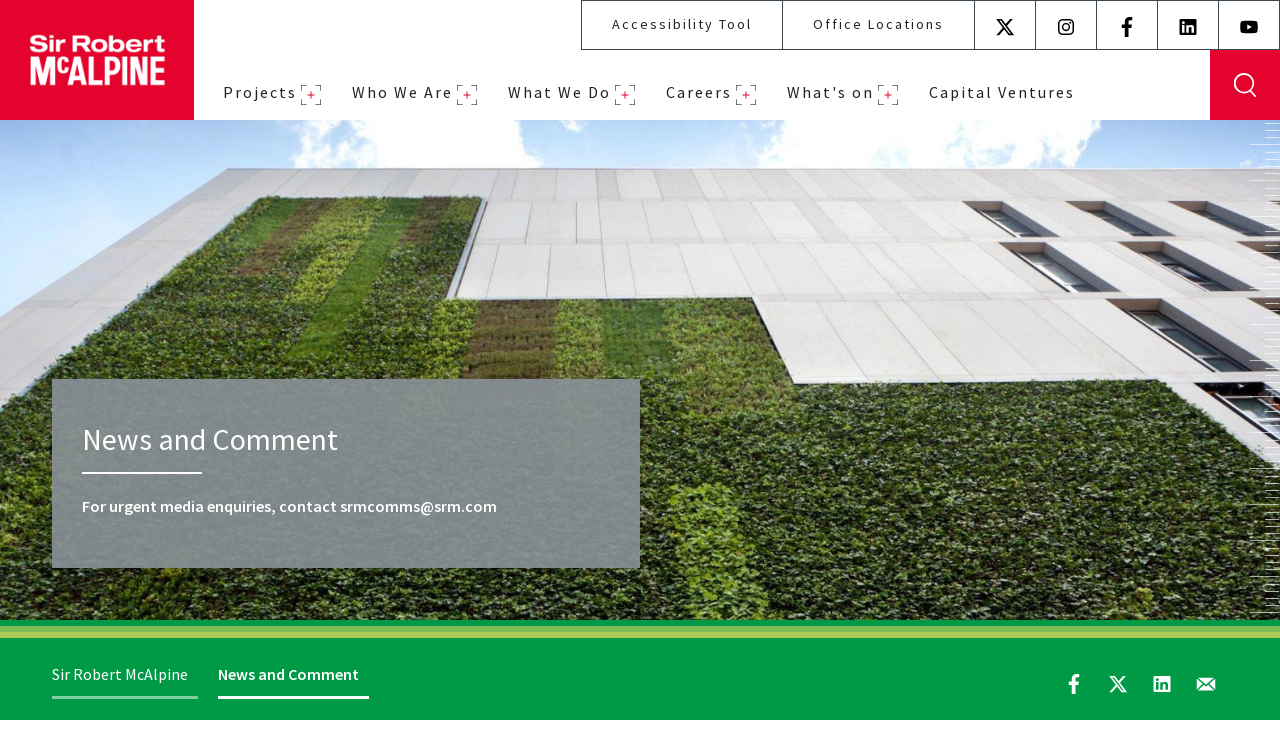

--- FILE ---
content_type: text/html; charset=utf-8
request_url: https://www.srm.com/news-and-comment/?p=26
body_size: 13357
content:
<!DOCTYPE html>
<html class="no-js" lang="en">
<head>
    
<script type="text/javascript">

    var dataLayer = [{
        'site': 'Sir Robert McAlpine',
        'title': 'Our latest news ',
        'url': 'https://www.srm.com/news-and-comment/',
        'urlAbs': 'https://www.srm.com/news-and-comment/',
        'pID': '2959',
        'pClass': 'newsPage',
        'pLang': 'en-US',
        'pPar': '2933',
        'Host': 'www.srm.com',
        'Uri': 'https://www.srm.com/news-and-comment/',
        'Ref': '',
        'cc': '',
        'bLang': '',
        'uType': 'New',
        'uState': 'Logged Out',
        'uLvl' : 'None',
        'Time': '1768933979'
    }];

    var cleanUpDataLayer = function () {
        for (i in dataLayer) {
            for (o in dataLayer[i])

                if (dataLayer[i][o] === null || dataLayer[i][o] === undefined || dataLayer[i][o] === "") {
                    delete dataLayer[i][o];
                }
        }
    };
    cleanUpDataLayer();
</script>
    <meta charset="utf-8">
<meta http-equiv="X-UA-Compatible" content="IE=edge,chrome=1">
<title>Our latest news  - Sir Robert McAlpine</title>
<meta name="description" content="For media enquiries please contact Arnaud Pelle on &#x2B;44 (0)333 566 3024 ir email SRMcomms@srm.com">
    <link rel="canonical" href="https://www.srm.com/news-and-comment/" />
<meta name="viewport" content="width=device-width, initial-scale=1, shrink-to-fit=no">

<link rel="apple-touch-icon" sizes="180x180" href="/apple-touch-icon.png">
<link rel="icon" type="image/png" sizes="32x32" href="/favicon-32x32.png">
<link rel="icon" type="image/png" sizes="16x16" href="/favicon-16x16.png">
<link rel="manifest" href="/manifest.json">
<link rel="mask-icon" color="#e4032c" href="/safari-pinned-tab.svg">
<link rel="shortcut icon" href="/favicon.ico">
<meta name="msapplication-TileColor" content="#e4032c">
<meta name="theme-color" content="#e4032c">

<meta property="og:site_name" content="Sir Robert McAlpine" />
<meta property="og:url" content="https://www.srm.com/news-and-comment/" />
<meta property="og:title" content="Our latest news " />
<meta property="og:description" content="For media enquiries please contact Arnaud Pelle on &#x2B;44 (0)333 566 3024 ir email SRMcomms@srm.com" />
<meta property="og:image" content="https://www.srm.com/media/0jqpqlfn/srm_logo.jpg" />

<meta property="og:type" content="website" />
<meta property="og:locale" content="en-GB" />

<meta name="twitter:card" content="summary" />
<meta name="twitter:site" />
<meta name="twitter:title" content="Our latest news " />
<meta name="twitter:description" content="For media enquiries please contact Arnaud Pelle on &#x2B;44 (0)333 566 3024 ir email SRMcomms@srm.com" />

<meta name="twitter:image:src" content="https://www.srm.com/media/0jqpqlfn/srm_logo.jpg" />

    <script>
        (function (w, d, s, l, i) {
            w[l] = w[l] || []; w[l].push({
                'gtm.start':
                    new Date().getTime(), event: 'gtm.js'
            }); var f = d.getElementsByTagName(s)[0],
                j = d.createElement(s), dl = l != 'dataLayer' ? '&l=' + l : ''; j.async = true; j.src =
                    'https://www.googletagmanager.com/gtm.js?id=' + i + dl; f.parentNode.insertBefore(j, f);
        })(window, document, 'script', 'dataLayer', 'GTM-WM4PQDG3');</script>

<script>
    window.twttr = (function (d, s, id) {
        var js, fjs = d.getElementsByTagName(s)[0],
            t = window.twttr || {};
        if (d.getElementById(id)) return t;
        js = d.createElement(s);
        js.id = id;
        js.src = "https://platform.twitter.com/widgets.js";
        fjs.parentNode.insertBefore(js, fjs);

        t._e = [];
        t.ready = function (f) {
            t._e.push(f);
        };

        return t;
    }(document, "script", "twitter-wjs"));
</script>

    <link href="/sb/core-styles.css.v4f60caeefa451c231e573335c4c703198431cb23" rel="stylesheet" />
    <script src="/sb/modernizr.js.v4f60caeefa451c231e573335c4c703198431cb23"></script>
    <link rel="stylesheet" href="https://fonts.googleapis.com/css?family=Source&#x2B;Sans&#x2B;Pro:300,400,400i,600,600i,700">
    
</head>
<body>

        <noscript>
            <iframe src="https://www.googletagmanager.com/ns.html?id=GTM-WM4PQDG3" height="0"
                    width="0" style="display:none;visibility:hidden"></iframe>
        </noscript>

    <a href="#main" id="skip-navigation" class="skip-link">Skip navigation</a>

    
    

    <div class="page-wrapper" id="page-wrapper">
        
<header class="header" id="header">

    <div class="width-full">

        <div class="header-wrapper">

            <div class="site-logo" style="background-image:url(/media/ta4hasts/srm-logo.png?rmode=max&amp;width=228&amp;v=1daf92dd5534660">
                <a href="/" class="site-logo__link">

                </a>
            </div>


            <button type="button" id="mobile-accessibility-icon" class="recitemelink mobile-accessibility-icon">Aa</button>
            <button type="button" id="mobile-search-icon" class="mobile-search-icon">enter search term</button>
            <button type="button" id="mobile-nav-icon" data-tsat="nav-mobile_nav_open" class="mobile-nav-icon">
                <span class="top-burger"></span>
                <span class="middle-burger"></span>
                <span class="bottom-burger"></span>
                <span class="mobile-nav-icon__text">Close</span>
            </button>

            <div class="navigation-wrapper">

                <div class="secondary-nav-outer">
                        <nav role="navigation" aria-label="Secondary Navigation" class="secondary-nav-wrapper">
                            <ul class="secondary-nav">
                                <li class="secondary-nav__item reciteme">
                                    <a class="secondary-nav__link" href="#" title="Accessibility Tool">Accessibility Tool</a>
                                </li>

                                    <li class="secondary-nav__item">
                                        <a class="secondary-nav__link" href="/office-locations/">Office Locations</a>
                                    </li>
                            </ul>
                        </nav>
                    
                        <nav role="navigation" aria-label="Social Navigation" class="secondary-nav-wrapper secondary-nav-wrapper--social">
                            <ul class="secondary-nav secondary-nav--social">
                                    <li class="secondary-nav__item">
                                        <a href="https://twitter.com/WeAreMcAlpine" class="secondary-nav__link secondary-nav__social" target="_blank" title="X (formerly Twitter)">
                                            <svg width="20px" height="20px" role="img" aria-hidden="true" focusable="false">
                                                <use xlink:href="/static/sprites/symbols.svg#icon-twitter"></use>
                                            </svg>
                                            <span class="visually-hidden">X (formerly Twitter)</span>
                                        </a>
                                    </li>
                                    <li class="secondary-nav__item">
                                        <a href="https://www.instagram.com/wearemcalpine/" class="secondary-nav__link secondary-nav__social" target="_blank" title="Instagram">
                                            <svg width="20px" height="20px" role="img" aria-hidden="true" focusable="false">
                                                <use xlink:href="/static/sprites/symbols.svg#icon-instagram"></use>
                                            </svg>
                                            <span class="visually-hidden">Instagram</span>
                                        </a>
                                    </li>
                                    <li class="secondary-nav__item">
                                        <a href="https://facebook.com/wearemcalpine" class="secondary-nav__link secondary-nav__social" target="_blank" title="Facebook">
                                            <svg width="20px" height="20px" role="img" aria-hidden="true" focusable="false">
                                                <use xlink:href="/static/sprites/symbols.svg#icon-facebook"></use>
                                            </svg>
                                            <span class="visually-hidden">Facebook</span>
                                        </a>
                                    </li>
                                    <li class="secondary-nav__item">
                                        <a href="https://www.linkedin.com/company/sir-robert-mcalpine/" class="secondary-nav__link secondary-nav__social" target="_blank" title="LinkedIn">
                                            <svg width="20px" height="20px" role="img" aria-hidden="true" focusable="false">
                                                <use xlink:href="/static/sprites/symbols.svg#icon-linkedin"></use>
                                            </svg>
                                            <span class="visually-hidden">LinkedIn</span>
                                        </a>
                                    </li>
                                    <li class="secondary-nav__item">
                                        <a href="https://www.youtube.com/@sirrobertmcalpine5282" class="secondary-nav__link secondary-nav__social" target="_blank" title="YouTube">
                                            <svg width="20px" height="20px" role="img" aria-hidden="true" focusable="false">
                                                <use xlink:href="/static/sprites/symbols.svg#icon-youtube"></use>
                                            </svg>
                                            <span class="visually-hidden">YouTube</span>
                                        </a>
                                    </li>
                            </ul>
                        </nav>

                </div>

                    <div id="site-search" aria-hidden="false" class="site-search-wrapper">
                        <form action="/search/" role="search" class="form site-search">
                            <label class="visually-hidden" for="txtSearchTerm">Search site:</label>
                            <input id="txtSearchTerm" name="SearchTerm" class="site-search__term" data-tsat="header-search" type="text" placeholder="enter search term">
                            <input id="btnSiteSearch" class="site-search__btn" type="submit" data-tsat="header-search-btn" value="Search">
                            <button class="close-btn js-close-search">Close</button>
                        </form>
                    </div>

                    <div class="primary-nav-outer">

                        <nav id="primary-nav" class="primary-nav menu" data-tsat="nav-menu" role="navigation" aria-label="Primary Navigation">
    <ul id="primary-nav-list" class="nav-level-1 level-1" data-tsat="nav-nav_list">
            <li class="nav-level-1__item has-subnav">
                <a href="/projects/" data-tsat="nav-menu_item" class="nav-level-1__link" data-nav-title="Projects">Projects</a>
                    <ul class="level-2 menu__inner">
                            <li class="">
                                    <a href="/projects/">View All Projects</a>

                                    <ul class="level-3 menu__inner">
                                    </ul>
                            </li>
                            <li class="has-subnav">
                                    <a href="/projects/">View by sector</a>

                                    <ul class="level-4 menu__inner scroll-bar">
    <li>
        <div class="menu__inner-content">
            <button class="btn-close">
                <span class="sr-only">close mega menu</span>
                <svg xmlns="http://www.w3.org/2000/svg" width="10" height="10">
                    <path d="M3.7 4.9 0 1.2 1.2 0l3.7 3.7L8.7 0 10 1.3 6.2 5 10 8.7 8.8 9.9 5.1 6.3 1.3 10 0 8.7l3.7-3.8z" fill="#83929b" />
                </svg>
            </button>
            <div class="list list--grid">
                    <div class="list__item">
                            <div class="list__item-image">
                                <img src="/media/bs1eohgr/infrastructure-m1.jpg?width=220&amp;height=165&amp;v=1dc294c7e4c86b0" alt="Aerial view of the M1">
                            </div>
                        <p class="list__title">Infrastructure</p>
                        <a href="/projects/?SearchTerm=&amp;Tag=&amp;SortOrder=Default&amp;Categories=Categories%2FSectors%2FInfrastructure%2F&amp;Take=24" class="card__btn">Read more <span class="visually-hidden"></span></a>
                    </div>
                    <div class="list__item">
                            <div class="list__item-image">
                                <img src="/media/siqgzm0g/one-centenary-way-birmingham-220x165.jpg?width=220&amp;height=165&amp;v=1dc27e7f02111e0" alt="View of One Centenary Way Birmingham ">
                            </div>
                        <p class="list__title">Commercial</p>
                        <a href="/projects/?SearchTerm=&amp;Tag=&amp;SortOrder=Default&amp;Categories=Categories%2FSectors%2FCommercial%2F&amp;Take=24" class="card__btn">Read more <span class="visually-hidden"></span></a>
                    </div>
                    <div class="list__item">
                            <div class="list__item-image">
                                <img src="/media/lo0dj0wz/springfield-hospital-01.jpg?width=220&amp;height=165&amp;v=1dc288c3c48aac0" alt="CGI of Springfield Hospital ">
                            </div>
                        <p class="list__title">Healthcare</p>
                        <a href="/projects/?SearchTerm=&amp;Tag=&amp;SortOrder=Default&amp;Categories=Categories%2FSectors%2FHealthcare%2F&amp;Take=24" class="card__btn">Read more <span class="visually-hidden"></span></a>
                    </div>
                    <div class="list__item">
                            <div class="list__item-image">
                                <img src="/media/mp0eynsw/aerial-mclarenproduction-centre-andmclaren-technology-centre.jpg?width=220&amp;height=165&amp;v=1dc288ba09fe1b0" alt="Aerial of Mclaren Technology Centre">
                            </div>
                        <p class="list__title">Industrial</p>
                        <a href="/projects?SearchTerm=&amp;Tag=&amp;SortOrder=Default&amp;Categories=Categories%2FSectors%2FIndustrial%2F&amp;Take=24" class="card__btn">Read more <span class="visually-hidden"></span></a>
                    </div>
                    <div class="list__item">
                            <div class="list__item-image">
                                <img src="/media/klcprojv/special-projects-220x165.jpg?width=220&amp;height=165&amp;v=1dc288cb085e650" alt="London Elizabeth Tower with scaffolding">
                            </div>
                        <p class="list__title">Heritage &amp; Special Projects</p>
                        <a href="/projects/?SearchTerm=&amp;Tag=&amp;SortOrder=Default&amp;Categories=Categories%2FSectors%2FHeritage%20%26%20Special%20Projects%2F&amp;Take=24" class="card__btn">Read more <span class="visually-hidden"></span></a>
                    </div>
            </div>
        </div>
    </li>
</ul>
                            </li>
                    </ul>
            </li>
            <li class="nav-level-1__item has-subnav">
                <a href="/about-us/" data-tsat="nav-menu_item" class="nav-level-1__link" data-nav-title="Who We Are">Who We Are</a>
                    <ul class="level-2 menu__inner">
                            <li class="has-subnav">
                                    <a href="/about-us/">About Us</a>

                                    <ul class="level-4 menu__inner scroll-bar">
    <li>
        <div class="menu__inner-content">
            <button class="btn-close">
                <span class="sr-only">close mega menu</span>
                <svg xmlns="http://www.w3.org/2000/svg" width="10" height="10">
                    <path d="M3.7 4.9 0 1.2 1.2 0l3.7 3.7L8.7 0 10 1.3 6.2 5 10 8.7 8.8 9.9 5.1 6.3 1.3 10 0 8.7l3.7-3.8z" fill="#83929b" />
                </svg>
            </button>
            <div class="list list--grid">
                    <div class="list__item">
                            <div class="list__item-image">
                                <img src="/media/yc3bxxcx/victoria-gate-site-about-us.jpg?width=220&amp;height=165&amp;v=1dad3aa41ab5720" alt="">
                            </div>
                        <p class="list__title">About us</p>
                            <p class="list__intro">It&#x2019;s the quality of our people that makes us different.</p>
                        <a href="/about-us/" class="card__btn">Read more <span class="visually-hidden"></span></a>
                    </div>
                    <div class="list__item">
                            <div class="list__item-image">
                                <img src="/media/odog3u14/our-approach-1.jpg?width=220&amp;height=165&amp;v=1dad3b01d4fe110" alt="">
                            </div>
                        <p class="list__title">Our Approach</p>
                            <p class="list__intro">We pride ourselves on delivering excellence</p>
                        <a href="/about-us/our-approach/" class="card__btn">Read more <span class="visually-hidden"></span></a>
                    </div>
                    <div class="list__item">
                            <div class="list__item-image">
                                <img src="/media/2hnbbjb3/the-spark-exterior.jpg?width=220&amp;height=165&amp;v=1dad44c4c783400" alt="The Spark Exterior">
                            </div>
                        <p class="list__title">Our Vision</p>
                            <p class="list__intro">To be renowned for our work with clients and communities as we construct a better world for future generations.</p>
                        <a href="/about-us/our-vision/" class="card__btn">Read more <span class="visually-hidden"></span></a>
                    </div>
                    <div class="list__item">
                            <div class="list__item-image">
                                <img src="/media/t5xfaeui/lanarkshire.jpg?width=220&amp;height=165&amp;v=1dad3b13eb76750" alt="">
                            </div>
                        <p class="list__title">Our Heritage</p>
                            <p class="list__intro">We are building on strong foundations.</p>
                        <a href="/about-us/our-heritage/" class="card__btn">Read more <span class="visually-hidden"></span></a>
                    </div>
                    <div class="list__item">
                            <div class="list__item-image">
                                <img src="/media/hgsku52d/technical-excellence.jpeg?width=220&amp;height=165&amp;v=1daad1d8f6f16d0" alt="">
                            </div>
                        <p class="list__title">Technical Excellence</p>
                        <a href="/about-us/technical-excellence/" class="card__btn">Read more <span class="visually-hidden"></span></a>
                    </div>
            </div>
        </div>
    </li>
</ul>
                            </li>
                            <li class="has-subnav">
                                    <a href="/about-us/">People &amp; Culture</a>

                                    <ul class="level-4 menu__inner scroll-bar">
    <li>
        <div class="menu__inner-content">
            <button class="btn-close">
                <span class="sr-only">close mega menu</span>
                <svg xmlns="http://www.w3.org/2000/svg" width="10" height="10">
                    <path d="M3.7 4.9 0 1.2 1.2 0l3.7 3.7L8.7 0 10 1.3 6.2 5 10 8.7 8.8 9.9 5.1 6.3 1.3 10 0 8.7l3.7-3.8z" fill="#83929b" />
                </svg>
            </button>
            <div class="list list--grid">
                    <div class="list__item">
                            <div class="list__item-image">
                                <img src="/media/1wnpqzcg/people-culture.jpg?width=220&amp;height=165&amp;v=1dad3b236dbe0f0" alt="">
                            </div>
                        <p class="list__title">People &amp; Culture</p>
                            <p class="list__intro">A family business, for us, it&#x2019;s always personal</p>
                        <a href="/people-culture/" class="card__btn">Read more <span class="visually-hidden"></span></a>
                    </div>
                    <div class="list__item">
                            <div class="list__item-image">
                                <img src="/media/5q0prvcc/our-people-220x165.jpg?width=220&amp;height=165&amp;v=1dc27e6c34f0790" alt="Photo of team member ">
                            </div>
                        <p class="list__title">Our People</p>
                        <a href="/people-culture/our-people/" class="card__btn">Read more <span class="visually-hidden"></span></a>
                    </div>
                    <div class="list__item">
                            <div class="list__item-image">
                                <img src="/media/ud5fd4dj/neil-martin-nav.jpg?width=220&amp;height=165&amp;v=1dc27e57554fb90" alt="Neil Martin">
                            </div>
                        <p class="list__title">SRM Board</p>
                        <a href="/people-culture/srm-board/" class="card__btn">Read more <span class="visually-hidden"></span></a>
                    </div>
                    <div class="list__item">
                            <div class="list__item-image">
                                <img src="/media/otxc5bko/inclusion-220x165.jpg?width=220&amp;height=165&amp;v=1dc27ea19ade6d0" alt="Team members wearing PPE on a construction site smiling ">
                            </div>
                        <p class="list__title">Inclusion</p>
                        <a href="/people-culture/inclusion/" class="card__btn">Read more <span class="visually-hidden"></span></a>
                    </div>
                    <div class="list__item">
                            <div class="list__item-image">
                                <img src="/media/by5bjqhj/clients-relationships-220x165.jpg?width=220&amp;height=165&amp;v=1dc2882b45b15c0" alt="Team members collaborating around a conference table.">
                            </div>
                        <p class="list__title">Clients and Trusted Relationships</p>
                        <a href="/people-culture/clients-relationships/" class="card__btn">Read more <span class="visually-hidden"></span></a>
                    </div>
                    <div class="list__item">
                            <div class="list__item-image">
                                <img src="/media/am0dzsxz/supply-chain-220x165.jpg?width=220&amp;height=165&amp;v=1dc27e9effe83d0" alt="2 man shaking hands in a warehouse ">
                            </div>
                        <p class="list__title">Supply Chain Partners</p>
                        <a href="/people-culture/supply-chain-partners/" class="card__btn">Read more <span class="visually-hidden"></span></a>
                    </div>
                    <div class="list__item">
                            <div class="list__item-image">
                                <img src="/media/cahbry12/maggies-cycle-220x165.jpg?width=220&amp;height=165&amp;v=1dc27e9cd028570" alt="Construction team gathered for a group photo wearing orang cycle gear ">
                            </div>
                        <p class="list__title">Our partnership with Maggie&#x27;s</p>
                        <a href="/maggies-cancer-care-centres/" class="card__btn">Read more <span class="visually-hidden"></span></a>
                    </div>
            </div>
        </div>
    </li>
</ul>
                            </li>
                            <li class="has-subnav">
                                    <a href="/about-us/">Our Commitments</a>

                                    <ul class="level-4 menu__inner scroll-bar">
    <li>
        <div class="menu__inner-content">
            <button class="btn-close">
                <span class="sr-only">close mega menu</span>
                <svg xmlns="http://www.w3.org/2000/svg" width="10" height="10">
                    <path d="M3.7 4.9 0 1.2 1.2 0l3.7 3.7L8.7 0 10 1.3 6.2 5 10 8.7 8.8 9.9 5.1 6.3 1.3 10 0 8.7l3.7-3.8z" fill="#83929b" />
                </svg>
            </button>
            <div class="list list--grid">
                    <div class="list__item">
                            <div class="list__item-image">
                                <img src="/media/cl2lc5cb/our-commitments-220x165.jpg?width=220&amp;height=165&amp;v=1dc27e9ab66b350" alt="Person in the garden at then Maggie&#x27;s centre in Manchester ">
                            </div>
                        <p class="list__title">Our Commitments</p>
                        <a href="/our-commitments/" class="card__btn">Read more <span class="visually-hidden"></span></a>
                    </div>
                    <div class="list__item">
                            <div class="list__item-image">
                                <img src="/media/keonkt32/sustainability-220x165.jpg?width=220&amp;height=165&amp;v=1dc27e98e387480" alt="Rooftop garden on a sunny day">
                            </div>
                        <p class="list__title">Sustainability</p>
                        <a href="/our-commitments/sustainability/" class="card__btn">Read more <span class="visually-hidden"></span></a>
                    </div>
                    <div class="list__item">
                            <div class="list__item-image">
                                <img src="/media/5m0b5e0i/health-saefty-wellbeing-220x165.jpg?width=220&amp;height=165&amp;v=1dc27e979b6f950" alt="Team member wearing PPE on a construction site.">
                            </div>
                        <p class="list__title">Health, Safety &amp; Wellbeing</p>
                        <a href="/our-commitments/health-safety-wellbeing/" class="card__btn">Read more <span class="visually-hidden"></span></a>
                    </div>
                    <div class="list__item">
                            <div class="list__item-image">
                                <img src="/media/jrvi01gx/quality-220x165.jpg?width=220&amp;height=165&amp;v=1dc27e9528a4990" alt="Exterior view of the Emirates Arena at night ">
                            </div>
                        <p class="list__title">Quality</p>
                        <a href="/our-commitments/quality/" class="card__btn">Read more <span class="visually-hidden"></span></a>
                    </div>
                    <div class="list__item">
                            <div class="list__item-image">
                                <img src="/media/ddbpdwzb/compliance-220x165.jpg?width=220&amp;height=165&amp;v=1dc27e827bf80f0" alt="close up of a building ">
                            </div>
                        <p class="list__title">Compliance</p>
                        <a href="/our-commitments/compliance/" class="card__btn">Read more <span class="visually-hidden"></span></a>
                    </div>
                    <div class="list__item">
                            <div class="list__item-image">
                                <img src="/media/ohjne5z2/maggies-yorkshire-220x165.jpg?width=220&amp;height=165&amp;v=1dc27e7f9317950" alt="View of Maggies Yorkshire">
                            </div>
                        <p class="list__title">Our Journey to Net Zero 2045</p>
                        <a href="https://netzero.srm.com/" class="card__btn">Read more <span class="visually-hidden"></span></a>
                    </div>
            </div>
        </div>
    </li>
</ul>
                            </li>
                            <li class="">
                                    <a href="/office-locations/">Our Offices</a>

                                    <ul class="level-3 menu__inner">
                                    </ul>
                            </li>
                    </ul>
            </li>
            <li class="nav-level-1__item has-subnav">
                <a href="/expert-services/" data-tsat="nav-menu_item" class="nav-level-1__link" data-nav-title="What We Do">What We Do</a>
                    <ul class="level-2 menu__inner">
                            <li class="has-subnav">
                                    <a href="/expert-services/">Expertise &amp; Services</a>

                                    <ul class="level-4 menu__inner scroll-bar">
    <li>
        <div class="menu__inner-content">
            <button class="btn-close">
                <span class="sr-only">close mega menu</span>
                <svg xmlns="http://www.w3.org/2000/svg" width="10" height="10">
                    <path d="M3.7 4.9 0 1.2 1.2 0l3.7 3.7L8.7 0 10 1.3 6.2 5 10 8.7 8.8 9.9 5.1 6.3 1.3 10 0 8.7l3.7-3.8z" fill="#83929b" />
                </svg>
            </button>
            <div class="list list--grid">
                    <div class="list__item">
                            <div class="list__item-image">
                                <img src="/media/wkbdumg1/pre-construction-220x165.jpg?width=220&amp;height=165&amp;v=1dc294bf4750cf0" alt="Team members collaborating around a table.">
                            </div>
                        <p class="list__title">Pre-Construction</p>
                        <a href="/expert-services/pre-construction/" class="card__btn">Read more <span class="visually-hidden"></span></a>
                    </div>
                    <div class="list__item">
                            <div class="list__item-image">
                                <img src="/media/0xefegvb/construction-220x165.jpg?width=220&amp;height=165&amp;v=1dc27ec0290a030" alt="Crane operating at a construction site ">
                            </div>
                        <p class="list__title">Construction</p>
                        <a href="/expert-services/construction/" class="card__btn">Read more <span class="visually-hidden"></span></a>
                    </div>
                    <div class="list__item">
                            <div class="list__item-image">
                                <img src="/media/4z3hkguj/construction-management-20x165.jpg?width=220&amp;height=165&amp;v=1dc27ea448a0a00" alt="Cityscape with high-rise buildings.">
                            </div>
                        <p class="list__title">Construction Management</p>
                        <a href="/expert-services/construction-management/" class="card__btn">Read more <span class="visually-hidden"></span></a>
                    </div>
                    <div class="list__item">
                            <div class="list__item-image">
                                <img src="/media/1yqm3nn4/civil-engineering-220x165.jpg?width=220&amp;height=165&amp;v=1dc294b7a8513e0" alt="A big part of a bridge being lifted into place ">
                            </div>
                        <p class="list__title">Civil Engineering</p>
                        <a href="/sectors/infrastructure/" class="card__btn">Read more <span class="visually-hidden"></span></a>
                    </div>
                    <div class="list__item">
                            <div class="list__item-image">
                                <img src="/media/r22dsbdb/digital-construction-220x165.jpg?width=220&amp;height=165&amp;v=1dc288bd5e71a50" alt="BIM of Broadgate">
                            </div>
                        <p class="list__title">Digital Construction</p>
                        <a href="/expert-services/digital-construction/" class="card__btn">Read more <span class="visually-hidden"></span></a>
                    </div>
                    <div class="list__item">
                            <div class="list__item-image">
                                <img src="/media/lgapmacw/geospatial-engineering-220x165.jpg?width=220&amp;height=165&amp;v=1dbb45df28dd060" alt="Geospatial Engineer working at Wimbledon No 1 Court">
                            </div>
                        <p class="list__title">Geospatial Engineering</p>
                        <a href="/expert-services/geospatial-engineering/" class="card__btn">Read more <span class="visually-hidden"></span></a>
                    </div>
                    <div class="list__item">
                            <div class="list__item-image">
                                <img src="/media/dtzd4thl/facades-220x165.jpg?width=220&amp;height=165&amp;v=1dc288be82c8830" alt="Closeup of a building Facades ">
                            </div>
                        <p class="list__title">Fa&#xE7;ades</p>
                        <a href="/expert-services/facades/" class="card__btn">Read more <span class="visually-hidden"></span></a>
                    </div>
                    <div class="list__item">
                            <div class="list__item-image">
                                <img src="/media/1d2pleh2/lifting-solutions-220x165.jpg?width=220&amp;height=165&amp;v=1dc288c2d679d90" alt="Crane operating on site">
                            </div>
                        <p class="list__title">Lifting Solutions</p>
                        <a href="/expert-services/lifting-solutions/" class="card__btn">Read more <span class="visually-hidden"></span></a>
                    </div>
                    <div class="list__item">
                            <div class="list__item-image">
                                <img src="/media/kmmf3def/london-elizabeth-tower-220x165.jpg?width=220&amp;height=165&amp;v=1dc27e7ac22e950" alt="View of the clock face of the Big Ben">
                            </div>
                        <p class="list__title">Special Projects</p>
                        <a href="/expert-services/special-projects/" class="card__btn">Read more <span class="visually-hidden"></span></a>
                    </div>
                    <div class="list__item">
                            <div class="list__item-image">
                                <img src="/media/24yie3qk/customer-care-220x165.jpg?width=220&amp;height=165&amp;v=1dc294ca43cbed0" alt="Team members collaborating around a table.">
                            </div>
                        <p class="list__title">Customer Care</p>
                        <a href="/expert-services/customer-care/" class="card__btn">Read more <span class="visually-hidden"></span></a>
                    </div>
            </div>
        </div>
    </li>
</ul>
                            </li>
                            <li class="has-subnav">
                                    <a href="/expert-services/">Specialist Businesses</a>

                                    <ul class="level-4 menu__inner scroll-bar">
    <li>
        <div class="menu__inner-content">
            <button class="btn-close">
                <span class="sr-only">close mega menu</span>
                <svg xmlns="http://www.w3.org/2000/svg" width="10" height="10">
                    <path d="M3.7 4.9 0 1.2 1.2 0l3.7 3.7L8.7 0 10 1.3 6.2 5 10 8.7 8.8 9.9 5.1 6.3 1.3 10 0 8.7l3.7-3.8z" fill="#83929b" />
                </svg>
            </button>
            <div class="list list--grid">
                    <div class="list__item">
                            <div class="list__item-image">
                                <img src="/media/b3jo0gq1/capital-ventures-220x165.jpg?width=220&amp;height=165&amp;v=1dc294cc30c0370" alt="Students walking op the stairs ">
                            </div>
                        <p class="list__title">Capital Ventures</p>
                        <a href="/capital-ventures/" class="card__btn">Read more <span class="visually-hidden"></span></a>
                    </div>
                    <div class="list__item">
                            <div class="list__item-image">
                                <img src="/media/usiowxer/macalpine-design-group-220x165.jpg?width=220&amp;height=165&amp;v=1dc294c67236b20" alt="Aerial view of a office location surrounded by nature ">
                            </div>
                        <p class="list__title">McAlpine Design Group</p>
                        <a href="/expert-services/mcalpine-design-group/" class="card__btn">Read more <span class="visually-hidden"></span></a>
                    </div>
                    <div class="list__item">
                            <div class="list__item-image">
                                <img src="/media/pybbkanu/axis-land-partnership-220x165.jpg?width=220&amp;height=165&amp;v=1dc294c126d2b70" alt="Aerial view of a open land with nature and water ">
                            </div>
                        <p class="list__title">Axis Land Partnerships</p>
                        <a href="/expert-services/axis-land-partnerships/" class="card__btn">Read more <span class="visually-hidden"></span></a>
                    </div>
            </div>
        </div>
    </li>
</ul>
                            </li>
                            <li class="has-subnav">
                                    <a href="/expert-services/">Sectors</a>

                                    <ul class="level-4 menu__inner scroll-bar">
    <li>
        <div class="menu__inner-content">
            <button class="btn-close">
                <span class="sr-only">close mega menu</span>
                <svg xmlns="http://www.w3.org/2000/svg" width="10" height="10">
                    <path d="M3.7 4.9 0 1.2 1.2 0l3.7 3.7L8.7 0 10 1.3 6.2 5 10 8.7 8.8 9.9 5.1 6.3 1.3 10 0 8.7l3.7-3.8z" fill="#83929b" />
                </svg>
            </button>
            <div class="list list--grid">
                    <div class="list__item">
                            <div class="list__item-image">
                                <img src="/media/bs1eohgr/infrastructure-m1.jpg?width=220&amp;height=165&amp;v=1dc294c7e4c86b0" alt="Aerial view of the M1">
                            </div>
                        <p class="list__title">Infrastructure</p>
                        <a href="/sectors/infrastructure/" class="card__btn">Read more <span class="visually-hidden"></span></a>
                    </div>
                    <div class="list__item">
                            <div class="list__item-image">
                                <img src="/media/mp0eynsw/aerial-mclarenproduction-centre-andmclaren-technology-centre.jpg?width=220&amp;height=165&amp;v=1dc288ba09fe1b0" alt="Aerial of Mclaren Technology Centre">
                            </div>
                        <p class="list__title">Industrial</p>
                        <a href="/sectors/industrial/" class="card__btn">Read more <span class="visually-hidden"></span></a>
                    </div>
                    <div class="list__item">
                            <div class="list__item-image">
                                <img src="/media/siqgzm0g/one-centenary-way-birmingham-220x165.jpg?width=220&amp;height=165&amp;v=1dc27e7f02111e0" alt="View of One Centenary Way Birmingham ">
                            </div>
                        <p class="list__title">Commercial</p>
                        <a href="/sectors/commercial/" class="card__btn">Read more <span class="visually-hidden"></span></a>
                    </div>
                    <div class="list__item">
                            <div class="list__item-image">
                                <img src="/media/lo0dj0wz/springfield-hospital-01.jpg?width=220&amp;height=165&amp;v=1dc288c3c48aac0" alt="CGI of Springfield Hospital ">
                            </div>
                        <p class="list__title">Healthcare</p>
                        <a href="/sectors/healthcare/" class="card__btn">Read more <span class="visually-hidden"></span></a>
                    </div>
                    <div class="list__item">
                            <div class="list__item-image">
                                <img src="/media/klcprojv/special-projects-220x165.jpg?width=220&amp;height=165&amp;v=1dc288cb085e650" alt="London Elizabeth Tower with scaffolding">
                            </div>
                        <p class="list__title">Heritage &amp; Special Projects</p>
                        <a href="/sectors/heritage-special-projects/" class="card__btn">Read more <span class="visually-hidden"></span></a>
                    </div>
                    <div class="list__item">
                            <div class="list__item-image">
                                <img src="/media/ki0loebf/mulberry-harbour.jpg?width=220&amp;height=165&amp;v=1dc288c531415f0" alt="construction of Mulberry Harbour on water ">
                            </div>
                        <p class="list__title">Defence</p>
                        <a href="/sectors/defence/" class="card__btn">Read more <span class="visually-hidden"></span></a>
                    </div>
            </div>
        </div>
    </li>
</ul>
                            </li>
                            <li class="">
                                    <a href="/expert-services/frameworks-and-integrated-partnerships/">Frameworks and Integrated Partnerships</a>

                                    <ul class="level-3 menu__inner">
                                    </ul>
                            </li>
                    </ul>
            </li>
            <li class="nav-level-1__item has-subnav">
                <a href="/careers/" data-tsat="nav-menu_item" class="nav-level-1__link" data-nav-title="Careers">Careers</a>
                    <ul class="level-2 menu__inner">
                            <li class="">
                                    <a href="/careers/">Careers - Home</a>

                                    <ul class="level-3 menu__inner">
                                    </ul>
                            </li>
                            <li class="has-subnav">
                                    <a href="/careers/">Working for Us</a>

                                    <ul class="level-4 menu__inner scroll-bar">
    <li>
        <div class="menu__inner-content">
            <button class="btn-close">
                <span class="sr-only">close mega menu</span>
                <svg xmlns="http://www.w3.org/2000/svg" width="10" height="10">
                    <path d="M3.7 4.9 0 1.2 1.2 0l3.7 3.7L8.7 0 10 1.3 6.2 5 10 8.7 8.8 9.9 5.1 6.3 1.3 10 0 8.7l3.7-3.8z" fill="#83929b" />
                </svg>
            </button>
            <div class="list list--grid">
                    <div class="list__item">
                            <div class="list__item-image">
                                <img src="/media/sfajzjfb/whats-on-offer-220x165.jpg?width=220&amp;height=165&amp;v=1dc288a89a40d20" alt="Two coworkers reviewing documents together on site wearing PPE.">
                            </div>
                        <p class="list__title">What&#x27;s on offer?</p>
                        <a href="/careers/whats-on-offer/" class="card__btn">Read more <span class="visually-hidden"></span></a>
                    </div>
                    <div class="list__item">
                            <div class="list__item-image">
                                <img src="/media/3tofmvvj/why-join-us-220x165.jpg?width=220&amp;height=165&amp;v=1dc27e6913da590" alt="Team members collaborating around a table with building plan.">
                            </div>
                        <p class="list__title">Why join us?</p>
                        <a href="/careers/why-join-us/" class="card__btn">Read more <span class="visually-hidden"></span></a>
                    </div>
                    <div class="list__item">
                            <div class="list__item-image">
                                <img src="/media/d1nim45r/experienced-hires-220x165.jpg?width=220&amp;height=165&amp;v=1dc288b5f1be0e0" alt="Team members wearing PPE on site">
                            </div>
                        <p class="list__title">Experienced Hires</p>
                        <a href="/careers/experienced-hires/" class="card__btn">Read more <span class="visually-hidden"></span></a>
                    </div>
            </div>
        </div>
    </li>
</ul>
                            </li>
                            <li class="has-subnav">
                                    <a href="/careers/">Emerging Talent</a>

                                    <ul class="level-4 menu__inner scroll-bar">
    <li>
        <div class="menu__inner-content">
            <button class="btn-close">
                <span class="sr-only">close mega menu</span>
                <svg xmlns="http://www.w3.org/2000/svg" width="10" height="10">
                    <path d="M3.7 4.9 0 1.2 1.2 0l3.7 3.7L8.7 0 10 1.3 6.2 5 10 8.7 8.8 9.9 5.1 6.3 1.3 10 0 8.7l3.7-3.8z" fill="#83929b" />
                </svg>
            </button>
            <div class="list list--grid">
                    <div class="list__item">
                            <div class="list__item-image">
                                <img src="/media/lqkodnep/our-people-220x165-1.jpg?width=220&amp;height=165&amp;v=1dc288b66d1e870" alt="Team members wearing PPE on site">
                            </div>
                        <p class="list__title">Emerging Talent</p>
                        <a href="/careers/emerging-talent/" class="card__btn">Read more <span class="visually-hidden"></span></a>
                    </div>
                    <div class="list__item">
                            <div class="list__item-image">
                                <img src="/media/poji0xoc/apprenticeships-220x165.jpg?width=220&amp;height=165&amp;v=1dc288b7fa22450" alt="Team members smiling ">
                            </div>
                        <p class="list__title">Apprenticeships</p>
                        <a href="/careers/emerging-talent/apprenticeships/" class="card__btn">Read more <span class="visually-hidden"></span></a>
                    </div>
                    <div class="list__item">
                            <div class="list__item-image">
                                <img src="/media/kakf03xg/graduates-220x165.jpg?width=220&amp;height=165&amp;v=1dc288b6e8753c0" alt="Team members wearing PPE on site">
                            </div>
                        <p class="list__title">Graduates</p>
                        <a href="/careers/emerging-talent/graduates/" class="card__btn">Read more <span class="visually-hidden"></span></a>
                    </div>
                    <div class="list__item">
                            <div class="list__item-image">
                                <img src="/media/npsfsngu/placements-220x165.jpg?width=220&amp;height=165&amp;v=1dc288b58c76520" alt="Team members wearing PPE ">
                            </div>
                        <p class="list__title">Placements &amp; Student Sponsorship</p>
                        <a href="/careers/emerging-talent/placements-student-sponsorship/" class="card__btn">Read more <span class="visually-hidden"></span></a>
                    </div>
            </div>
        </div>
    </li>
</ul>
                            </li>
                            <li class="">
                                    <a href="/careers/meet-the-team/">Meet the Team</a>

                                    <ul class="level-3 menu__inner">
                                    </ul>
                            </li>
                            <li class="">
                                    <a href="https://jobs.srm.com/jobs/home/" target="_blank">Search &amp; Apply</a>

                                    <ul class="level-3 menu__inner">
                                    </ul>
                            </li>
                    </ul>
            </li>
            <li class="nav-level-1__item has-subnav">
                <a href="/news-and-comment/" data-tsat="nav-menu_item" class="nav-level-1__link" data-nav-title="What&#x27;s on">What&#x27;s on</a>
                    <ul class="level-2 menu__inner">
                            <li class="">
                                    <a href="/news-and-comment/">Latest news</a>

                                    <ul class="level-3 menu__inner">
                                    </ul>
                            </li>
                            <li class="">
                                    <a href="/events/">Events</a>

                                    <ul class="level-3 menu__inner">
                                    </ul>
                            </li>
                    </ul>
            </li>
            <li class="nav-level-1__item">
                <a href="/capital-ventures/" data-tsat="nav-menu_item" class="nav-level-1__link" data-nav-title="Capital Ventures">Capital Ventures</a>
            </li>
    </ul>
</nav>

                        <button class="search-display js-display-search">Display Search</button>

                    </div>

            </div>

        </div>
    </div>

</header>
        <div class="main" id="main" role="main">
            


    <div class="header-promo header-promo--medium bottom-border ruler-border js-reveal">
            <div class="header-promo__background picturefill-background">
                <span data-src="/media/eo2fvmgf/living-wall.jpg?width=575&amp;height=437&amp;v=1db046caecb4de0"></span>
                <span data-src="/media/eo2fvmgf/living-wall.jpg?width=767&amp;height=437&amp;v=1db046caecb4de0" data-media="(min-width: 576px)"></span>
                <span data-src="/media/eo2fvmgf/living-wall.jpg?width=991&amp;height=608&amp;v=1db046caecb4de0" data-media="(min-width: 768px)"></span>
                <span data-src="/media/eo2fvmgf/living-wall.jpg?width=1200&amp;height=608&amp;v=1db046caecb4de0" data-media="(min-width: 992px)"></span>
                <span data-src="/media/eo2fvmgf/living-wall.jpg?width=1800&amp;height=920&amp;v=1db046caecb4de0" data-media="(min-width: 1200px)"></span>
            </div>

        <div class="container-fluid header-promo__content">
            <div class="row">
                <div class="header-promo__inner">


                        <div class="header-promo__content-wrapper">
                            <div class="header-promo__flex-wrapper">
                                <div class="header-promo__body">
                                    <h1 class="header-promo__title">News and Comment</h1>
                                        <p class="header-promo__text">
                                            <strong>For urgent media enquiries, contact srmcomms@srm.com</strong>
                                        </p>
                                </div>
                                <div class="header-promo__bg"></div>
                            </div>
                        </div>
                </div>
            </div>
        </div>
    </div>


    <div class="full-width breadcrumb-container ">
        <div class="container-fluid">
            <div class="row">
                <div class="breadcrumb-wrapper">
                    <nav role="navigation" aria-label="Breadcrumb">
                        <ol class="breadcrumb" itemscope itemtype="http://schema.org/BreadcrumbList">

                                <li class="breadcrumb__item" itemprop="itemListElement" itemscope itemtype="http://schema.org/ListItem">
                                    <a itemprop="item" data-tsat="F07-parent_page" href="/" class="breadcrumb__link"><span itemprop="name">Sir Robert McAlpine</span></a>
                                    <meta itemprop="position" content="1" />
                                </li>

                            <li class="breadcrumb__item is-active" itemprop="itemListElement" itemscope itemtype="http://schema.org/ListItem">
                                <span itemprop="name" data-tsat="F07-current_page" class="breadcrumb__link breadcrumb__link--disabled">News and Comment</span>
                                <meta itemprop="position" content="2" />
                            </li>
                        </ol>
                    </nav>
                </div>
                    <div class="social-share-container">
        <div class="social-share-wrapper">

            <ul class="social-share">
                    <li class="social-share__item">
                        <button class="social-share__link js-share-page" data-title="facebook-share">
                            <svg width="20px" height="20px" aria-hidden="true" class="icon-facebook">
                                <use xlink:href="/static/sprites/symbols.svg#icon-facebook"></use>
                            </svg>
                            <span class="visually-hidden"></span>
                        </button>
                    </li>
                    <li class="social-share__item">
                        <button class="social-share__link js-share-page" data-title="twitter-share">
                            <svg width="20px" height="20px" aria-hidden="true" class="icon-twitter">
                                <use xlink:href="/static/sprites/symbols.svg#icon-twitter"></use>
                            </svg>
                            <span class="visually-hidden"></span>
                        </button>
                    </li>
                    <li class="social-share__item">
                        <button class="social-share__link js-share-page" data-title="linkedin-share">
                            <svg width="20px" height="20px" aria-hidden="true" class="icon-linkedin">
                                <use xlink:href="/static/sprites/symbols.svg#icon-linkedin"></use>
                            </svg>
                            <span class="visually-hidden"></span>
                        </button>
                    </li>
                          <li class="social-share__item">
                        <a class="social-share__link" href="mailto:?subject=Our latest news &amp;body=https://www.srm.com/news-and-comment/">
                            <svg width="22px" height="20px" aria-hidden="true" class="icon-mail-alt">
                                <use xlink:href="/static/sprites/symbols.svg#icon-mail"></use>
                            </svg>
                            <span class="visually-hidden"></span>
                        </a>
                    </li>
            </ul>
        </div>
    </div>

            </div>    
        </div>
    </div>

<div class="full-width section-filter">
    <div class="container-fluid">
        <filter-index :parent-id="2959"
                      :start-amount="24"
                      :load-more-amount="24"
                      filter-view-text="choose filter"
                      filter-close-text="close"
                      filter-clear-text="clear"
                      filter-text="filter by:"
                      sort-text="Sort by"
                      listing-title="Latest news"
                      show-child-items-only="true">
            <filter-index-item slot-scope="items"
                               :item="items.item"
                               read-more-text="Read more">
            </filter-index-item>
        </filter-index>
    </div>
</div>
        </div>
        <footer class="footer-primary top-border" id="footer-primary" role="contentinfo">
    <div class="width-full">
        <div class="container-fluid">
            <div class="row">

                <div class="footer-primary__col">
                    <div class="footer-primary__sub1">
                        <h2 class="footer-primary__title">Contact Us</h2>
                            <p class="footer-primary__phone"><a href="tel:&#x2B;443335663444" data-tsat="B16-c1_tel">0333 566 3444</a></p>
                            <p class="footer-primary__mail"><a href="mailto:information@srm.com">information@srm.com</a></p>
                    </div>

                    <div class="footer-primary__sub2" data-tsat="B16-c1_content">
                            <h3 class="footer-primary__locations">Registered Office</h3>
                            <p>Concept House, Home Park Mill Link<br />Kings Langley<br />Hertfordshire<br />WD4 8UD<br />GB<br /></p>
                    </div>
                </div>

                <div class="footer-primary__col">
                    <h2 class="footer-primary__title">Working For Us</h2>
                    <nav role="navigation" aria-label="Section heading 2 Navigation">
                            <ol class="footer-nav">
                                    <li class="footer-nav__item">
                                        <a href="/careers/" class="footer-nav__link" data-tsat="B16-c2_link">Careers</a>
                                    </li>
                                    <li class="footer-nav__item">
                                        <a href="/careers/why-join-us/" class="footer-nav__link" data-tsat="B16-c2_link">Why Join Us</a>
                                    </li>
                                    <li class="footer-nav__item">
                                        <a href="/careers/whats-on-offer/" class="footer-nav__link" data-tsat="B16-c2_link">What&#x27;s On Offer</a>
                                    </li>
                                    <li class="footer-nav__item">
                                        <a href="/careers/emerging-talent/" class="footer-nav__link" data-tsat="B16-c2_link">Emerging Talent</a>
                                    </li>
                                    <li class="footer-nav__item">
                                        <a href="/careers/experienced-hires/" class="footer-nav__link" data-tsat="B16-c2_link">Experienced Hires</a>
                                    </li>
                            </ol>
                    </nav>
                </div>

                <div class="footer-primary__col">
                    <h2 class="footer-primary__title">About Us</h2>
                    <nav role="navigation" aria-label="Section heading 3 Navigation">
                            <ol class="footer-nav">
                                    <li class="footer-nav__item">
                                        <a href="/about-us/" class="footer-nav__link" data-tsat="B16-c3_link">About Us</a>
                                    </li>
                                    <li class="footer-nav__item">
                                        <a href="/about-us/our-heritage/" class="footer-nav__link" data-tsat="B16-c3_link">Our Heritage</a>
                                    </li>
                                    <li class="footer-nav__item">
                                        <a href="/people-culture/" class="footer-nav__link" data-tsat="B16-c3_link">People &amp; Culture</a>
                                    </li>
                                    <li class="footer-nav__item">
                                        <a href="/our-commitments/" class="footer-nav__link" data-tsat="B16-c3_link">Our Commitments</a>
                                    </li>
                                    <li class="footer-nav__item">
                                        <a href="/our-commitments/compliance/" class="footer-nav__link" data-tsat="B16-c3_link">Compliance</a>
                                    </li>
                            </ol>
                    </nav>
                </div>
            </div>

            <div class="row">
                <div class="col">
                        <div class="social-links-wrapper">
                            <ul class="social-links" data-tsat="B16-Social">
                                    <li class="social-links__item">
                                        <a class="social-links__link" href="https://twitter.com/WeAreMcAlpine" rel="noopener noreferrer" target="_blank" title="X (formerly Twitter)">
                                            <svg width="30px" height="30px" role="img" aria-hidden="true" focusable="false">
                                                <use xlink:href="/static/sprites/symbols.svg#icon-twitter"></use>
                                            </svg>
                                            <span class="visually-hidden">X (formerly Twitter)</span>
                                        </a>
                                    </li>
                                    <li class="social-links__item">
                                        <a class="social-links__link" href="https://www.instagram.com/wearemcalpine/" rel="noopener noreferrer" target="_blank" title="Instagram">
                                            <svg width="30px" height="30px" role="img" aria-hidden="true" focusable="false">
                                                <use xlink:href="/static/sprites/symbols.svg#icon-instagram"></use>
                                            </svg>
                                            <span class="visually-hidden">Instagram</span>
                                        </a>
                                    </li>
                                    <li class="social-links__item">
                                        <a class="social-links__link" href="https://facebook.com/wearemcalpine" rel="noopener noreferrer" target="_blank" title="Facebook">
                                            <svg width="30px" height="30px" role="img" aria-hidden="true" focusable="false">
                                                <use xlink:href="/static/sprites/symbols.svg#icon-facebook"></use>
                                            </svg>
                                            <span class="visually-hidden">Facebook</span>
                                        </a>
                                    </li>
                                    <li class="social-links__item">
                                        <a class="social-links__link" href="https://www.linkedin.com/company/sir-robert-mcalpine/" rel="noopener noreferrer" target="_blank" title="LinkedIn">
                                            <svg width="30px" height="30px" role="img" aria-hidden="true" focusable="false">
                                                <use xlink:href="/static/sprites/symbols.svg#icon-linkedin"></use>
                                            </svg>
                                            <span class="visually-hidden">LinkedIn</span>
                                        </a>
                                    </li>
                                    <li class="social-links__item">
                                        <a class="social-links__link" href="https://www.youtube.com/@sirrobertmcalpine5282" rel="noopener noreferrer" target="_blank" title="YouTube">
                                            <svg width="30px" height="30px" role="img" aria-hidden="true" focusable="false">
                                                <use xlink:href="/static/sprites/symbols.svg#icon-youtube"></use>
                                            </svg>
                                            <span class="visually-hidden">YouTube</span>
                                        </a>
                                    </li>
                            </ul>
                        </div>
                </div>
            </div>
        </div>
    </div>
</footer>

<footer class="footer-secondary" id="footer-secondary" role="contentinfo">
    <div class="width-full">
        <div class="container-fluid">
            <div class="row">
                    <div class="copyright-notice-wrapper">
                        <p class="copyright-notice">&#xA9; Sir Robert McAlpine 2026</p>
                    </div>
                    <div class="footer-links-wrapper">
                        <ul class="footer-links">
                                <li class="footer-links__item">
                                    <a href="/terms-of-use/" class="footer-links__link" data-tsat="B16-c3_link">Terms of Use</a>
                                </li>
                                <li class="footer-links__item">
                                    <a href="/privacy-notice-cookie-policy/" class="footer-links__link" data-tsat="B16-c3_link">Privacy Notice &amp; Cookie Policy</a>
                                </li>
                                <li class="footer-links__item">
                                    <a href="/accessibility/" class="footer-links__link" data-tsat="B16-c3_link">Accessibility</a>
                                </li>
                        </ul>
                    </div>
            </div>
        </div>
    </div>
</footer>
        
    </div>

    <a class="btn-scroll-top js-scroll-top" href="#skip-navigation">
        Top
    </a>

    <script integrity="sha512-894YE6QWD5I59HgZOGReFYm4dnWc1Qt5NtvYSaNcOP+u1T9qYdvdihz0PPSiiqn/+/3e7Jo4EaG7TubfWGUrMQ==" crossorigin="anonymous" referrerpolicy="no-referrer" src="https://cdnjs.cloudflare.com/ajax/libs/jquery/3.6.0/jquery.min.js"></script>
    <script src="/static/js/libs.js?v=4f60caeefa451c231e573335c4c703198431cb23"></script>

    <script>
        function supportsES6() {
            return window.Promise && window.fetch && window.Symbol;
        };

        function loadScript(src) {
            var js = document.createElement('script');
            js.src = src;

            document.body.appendChild(js);
        }

        if (supportsES6()) {

loadScript('/sb/core-scripts.js.v4f60caeefa451c231e573335c4c703198431cb23');                                 } else {

loadScript('/sb/core-scripts-legacy.js.v4f60caeefa451c231e573335c4c703198431cb23');                 }
    </script>

    <script type="text/javascript">
        var serviceUrl = "//api.reciteme.com/asset/js?key=";
        var serviceKey = "025bec3e71e8081ef7dfa78674170a22e2729644";
        var options = {};  // Options can be added as needed
        var autoLoad = false;
        var enableFragment = "#reciteEnable";

        var loaded = [], frag = !1; window.location.hash === enableFragment && (frag = !0); function loadScript(c, b) { var a = document.createElement("script"); a.type = "text/javascript"; a.readyState ? a.onreadystatechange = function () { if ("loaded" == a.readyState || "complete" == a.readyState) a.onreadystatechange = null, void 0 != b && b() } : void 0 != b && (a.onload = function () { b() }); a.src = c; document.getElementsByTagName("head")[0].appendChild(a) } function _rc(c) { c += "="; for (var b = document.cookie.split(";"), a = 0; a < b.length; a++) { for (var d = b[a]; " " == d.charAt(0);)d = d.substring(1, d.length); if (0 == d.indexOf(c)) return d.substring(c.length, d.length) } return null } function loadService(c) { for (var b = serviceUrl + serviceKey, a = 0; a < loaded.length; a++)if (loaded[a] == b) return; loaded.push(b); loadScript(serviceUrl + serviceKey, function () { "function" === typeof _reciteLoaded && _reciteLoaded(); "function" == typeof c && c(); Recite.load(options); Recite.Event.subscribe("Recite:load", function () { Recite.enable() }) }) } "true" == _rc("Recite.Persist") && loadService(); if (autoLoad && "false" != _rc("Recite.Persist") || frag) document.addEventListener ? document.addEventListener("DOMContentLoaded", function (c) { loadService() }) : loadService();

    </script>
    <script type="text/javascript">
        $(window).on('load', function () {
            $(".reciteme").click(function (i, e) {
                loadService();
                $('.mobile-nav-icon').click();
                return false;
            });

            $(".recitemelink").click(function (i, e) {
                loadService();
                return false;
            });
        });
    </script>

    
    <script defer="defer" src="/App_Plugins/UmbracoForms/Assets/promise-polyfill/dist/polyfill.min.js?v=13.8.0" type="application/javascript"></script><script defer="defer" src="/App_Plugins/UmbracoForms/Assets/aspnet-client-validation/dist/aspnet-validation.min.js?v=13.8.0" type="application/javascript"></script>
    
<script type="application/ld+json">
    {"@context":"https://schema.org","@type":"LocalBusiness","name":"Sir Robert McAlpine Ltd","image":"https://www.srm.com/media/ta4hasts/srm-logo.png","sameAs":["https://twitter.com/WeAreMcAlpine","https://www.instagram.com/wearemcalpine/","https://facebook.com/wearemcalpine","https://www.linkedin.com/company/sir-robert-mcalpine/","https://www.youtube.com/@sirrobertmcalpine5282"],"address":{"@type":"PostalAddress","addressCountry":"GB","addressLocality":"Kings Langley","addressRegion":"Hertfordshire","postalCode":"WD4 8UD","streetAddress":"Concept House, Home Park Mill Link"},"email":"information@srm.com","telephone":"\u002B443335663444"}
</script>
</body>
</html>

--- FILE ---
content_type: text/css
request_url: https://www.srm.com/sb/core-styles.css.v4f60caeefa451c231e573335c4c703198431cb23
body_size: 22027
content:
@keyframes a{25%{background-position:left 15px center}40%{background-position:left 100px center}41%{background-position:left 100px top -1000px}50%{background-position:left -60px top -1000px}59%{background-position:left -60px center}60%{background-position:left -60px center}75%{background-position:50%}}@keyframes b{25%{background-position:left 50px center}40%{background-position:left -90px center}41%{background-position:left -90px top -1000px}50%{background-position:left 90px top -1000px}59%{background-position:left 90px center}60%{background-position:left 90px center}75%{background-position:50%}}@keyframes c{0%{transform:translateY(0)}50%{transform:translateY(-8px)}to{transform:translateY(0)}}
/*! normalize.css v4.0.0 | MIT License | github.com/necolas/normalize.css */
html{font-family:sans-serif;-ms-text-size-adjust:100%;-webkit-text-size-adjust:100%}body{margin:0}article,aside,details,figcaption,figure,footer,header,main,menu,nav,section,summary{display:block}audio,canvas,progress,video{display:inline-block}audio:not([controls]){display:none;height:0}progress{vertical-align:baseline}[hidden],template{display:none}a{background-color:transparent}a:active,a:hover{outline-width:0}abbr[title]{border-bottom:0;text-decoration:underline;-webkit-text-decoration:underline dotted;text-decoration:underline dotted}b,strong{font-weight:inherit;font-weight:bolder}dfn{font-style:italic}h1{font-size:2em;margin:.67em 0}mark{background-color:#ff0;color:#000}small{font-size:80%}sub,sup{font-size:75%;line-height:0;position:relative;vertical-align:baseline}sub{bottom:-.25em}sup{top:-.5em}img{border-style:none}svg:not(:root){overflow:hidden}code,kbd,pre,samp{font-family:monospace,monospace;font-size:1em}figure{margin:0}hr{box-sizing:content-box;height:0;overflow:visible}button,input,select,textarea{font:inherit}optgroup{font-weight:700}button,input,select{overflow:visible}button,input,select,textarea{margin:0}button,select{text-transform:none}[type=button],[type=reset],[type=submit],button{cursor:pointer}[disabled]{cursor:default}[type=reset],[type=submit],button,html [type=button]{-webkit-appearance:button}button::-moz-focus-inner,input::-moz-focus-inner{border:0;padding:0}button:-moz-focusring,input:-moz-focusring{outline:1px dotted ButtonText}fieldset{border:1px solid #c0c0c0;margin:0 2px;padding:.35em .625em .75em}legend{box-sizing:border-box;color:inherit;display:table;max-width:100%;padding:0}textarea{overflow:auto}[type=checkbox],[type=radio]{box-sizing:border-box;padding:0}[type=number]::-webkit-inner-spin-button,[type=number]::-webkit-outer-spin-button{height:auto}[type=search]{-webkit-appearance:textfield}[type=search]::-webkit-search-cancel-button,[type=search]::-webkit-search-decoration{-webkit-appearance:none}html{font-size:62.5%;-webkit-tap-highlight-color:rgba(0,0,0,0)}body{font-size:1.6rem;background-color:#fff;color:#3a4953;font-family:Source Sans Pro,sans-serif;line-height:1.5;-webkit-font-smoothing:antialiased;-moz-osx-font-smoothing:grayscale}::-moz-selection{color:#fff;background:#009a47;text-shadow:none}::-moz-selection,::selection{color:#fff;background:#009a47;text-shadow:none}img{max-width:100%;height:auto;display:block;vertical-align:middle;-ms-interpolation-mode:bicubic}.clearfix:after,.clearfix:before{content:" ";display:table}.clearfix:after{clear:both}.width-full{width:100%!important}.width-auto{width:auto!important}.visible-print{display:none!important}@media print{.print-visible{display:block!important}.print-hidden{display:none!important}}.img-responsive{display:block;width:100%;max-width:100%;height:auto}.hide-mobile{display:none!important}@media screen and (min-width:768px){.hide-mobile{display:block!important}}.visually-hidden{border:0!important;clip:rect(0 0 0 0)!important;height:1px!important;margin:-1px!important;overflow:hidden!important;padding:0!important;position:absolute!important;width:1px!important}.invisible{visibility:hidden}.top-border:before{top:0}.bottom-border:before,.top-border:before{content:"";position:absolute;height:18px;width:100%;background:linear-gradient(180deg,#009a47 33.333%,#7ebc56 0,#7ebc56 66.666%,#b0c954 0,#b0c954);z-index:400}.bottom-border:before{bottom:0}.bg-white{background-color:#fff}.bg-blue{background-color:#f0f6f9}.bg-blue:not(.bottom-border)+.bg-blue:not(.ruler-border-horizontal),.bg-white:not(.bottom-border)+.bg-white:not(.ruler-border-horizontal){padding-top:0}.bottom-border+.top-border:before{content:none!important}.bg-error-blue{background-color:#f0f6f9}.background-overlay{position:relative}.background-overlay:after{content:"";width:100%;position:absolute;top:0;left:0;bottom:0;right:0;background-color:#3a4953;opacity:.8}.sr-only{position:absolute;width:1px;height:1px;padding:0;margin:-1px;overflow:hidden;clip:rect(0,0,0,0);border:0}.overlay-link:after{content:"";position:absolute;top:0;bottom:0;left:0;right:0;z-index:2}.general-image-list-promo__title,.h1,.h2,.h3,.h4,.h5,.umbraco-forms-page .formtitle h2,.umbraco-forms-page .titleanddescription h2,.umbraco-forms-page .title h2,h1,h2,h3,h4,h5{margin:0;padding:0;color:#3a4953;font-weight:400;margin-bottom:1em}.h1,.umbraco-forms-page .formtitle h2,.umbraco-forms-page .titleanddescription h2,.umbraco-forms-page .title h2,h1{font-size:2.4rem;line-height:3rem;letter-spacing:.1em;margin-bottom:4rem;padding-left:45px;position:relative}@media screen and (min-width:992px){.h1,.umbraco-forms-page .formtitle h2,.umbraco-forms-page .titleanddescription h2,.umbraco-forms-page .title h2,h1{font-size:3rem;line-height:4rem;margin-bottom:6rem}}.h1:after,.umbraco-forms-page .formtitle h2:after,.umbraco-forms-page .titleanddescription h2:after,.umbraco-forms-page .title h2:after,h1:after{content:"";width:24px;height:3px;background-color:#e4032c;position:absolute;top:1.5rem;left:0}@media screen and (min-width:992px){.h1:after,.umbraco-forms-page .formtitle h2:after,.umbraco-forms-page .titleanddescription h2:after,.umbraco-forms-page .title h2:after,h1:after{top:2rem}}.general-image-list-promo__title,.h2,h2{font-size:2rem;letter-spacing:.1em;padding-bottom:1.5rem;border-bottom:2px solid #3a4953;display:inline-block}@media screen and (min-width:992px){.general-image-list-promo__title,.h2,h2{font-size:2.4rem}}.h3,h3{font-size:2rem;letter-spacing:1px;padding-bottom:1.5rem;border-bottom:2px solid #3a4953;display:inline-block}.h4,h4{font-size:1.8rem;line-height:2.4rem}.h4,.h5,h4,h5{font-weight:600}.h5,h5{font-size:1.6rem}a{text-decoration:none}a,a:visited{color:#3a4953}a:focus,a:hover{color:#3a4953;text-decoration:underline}a:focus{outline:0}p{margin:0 0 1rem;padding:0}.red-text,.red-text:visited{color:#e4032c;font-weight:600}ol,ul{margin:0;padding:0;list-style:none}ol:not([class]),ul:not([class]){margin:0 12px 8px 15px;list-style-position:inside}ol:not([class]){list-style-type:decimal}ul:not([class]){list-style-type:disc}dt{font-weight:700;margin-left:15px}hr{height:1px;margin:1em 0;padding:0;display:block;border:0;border-top:1px solid #f6fafc}hr.hr-border{border-color:#f0f6f9;margin:1.8em 0}blockquote{margin:0;padding:0 10px;border-left:5px solid #f6fafc}ins{background:#e4032c;color:#000;text-decoration:none}mark{font-style:italic;font-weight:700}pre{white-space:pre;white-space:pre-wrap;word-wrap:break-word}strong{font-weight:600}sup{top:-.4em;left:0}.pagination__item{list-style-type:none;display:inline-block;width:40px;height:40px;border:1px solid #3a4953;text-align:center}.pagination__link{display:block;width:100%;height:100%;padding-top:7px}form{margin:0}fieldset{border:0;margin:0;padding:0}.form__label,label{margin:0 0 5px;display:block;clear:both;font-size:2rem}button,input,select,textarea{font-size:1.6rem;font-family:Source Sans Pro,sans-serif}textarea{resize:vertical;min-height:250px}legend{white-space:normal}button{line-height:normal}input:invalid,textarea:invalid{background-color:#f0dddd}::-webkit-input-placeholder{color:#3a4953;opacity:1}::-moz-placeholder{color:#3a4953;opacity:1}:-ms-input-placeholder{color:#3a4953;opacity:1}.form-wrapper{width:210px}@media screen and (min-width:576px){.form-wrapper{width:360px}}.form__group{width:210px;margin:0 0 15px}@media screen and (min-width:576px){.form__group{width:360px}}.form__group-wrapper{overflow:hidden;margin-bottom:1.5em}.validation{display:none}.field-validation-error,.has-error,.validation{clear:both;display:block}input[type=date],input[type=datetime-local],input[type=email],input[type=num],input[type=number],input[type=password],input[type=tel],input[type=text],input[type=time],input[type=url],input[type=week],select,textarea{width:100%;height:auto;display:block;padding:1.7rem;color:#3a4953;background-color:#fff;background-image:none;border:1px solid #3a4953}input[type=date]:disabled,input[type=datetime-local]:disabled,input[type=email]:disabled,input[type=num]:disabled,input[type=number]:disabled,input[type=password]:disabled,input[type=tel]:disabled,input[type=text]:disabled,input[type=time]:disabled,input[type=url]:disabled,input[type=week]:disabled,select:disabled,textarea:disabled{background-color:#3a4953}select{background-image:url("/Static/images/svg/icon-chevron-down-primary.svg");background-size:12px 8px;background-repeat:no-repeat;background-position:right 15px center;padding:1.2rem .7rem;-webkit-appearance:none;-moz-appearance:none;appearance:none}select::-ms-expand{display:none}.select-day{width:65px;margin:side-values(0 2px 0 0)}@media screen and (min-width:576px){.select-day{width:118px!important}}.select-month{width:65px;margin:side-values(0 2px 0 0)}@media screen and (min-width:576px){.select-month{width:118px!important}}.select-year{width:74px;margin:side-values(0 2px 0 0)}@media screen and (min-width:576px){.select-year{width:118px!important}}input[type=checkbox],input[type=radio]{margin:side-values(0 5px 0 0)}.checkbox,.radio{clear:both;display:block}.checkbox-inline-group,.radio-inline-group{display:-ms-flexbox;display:flex}.checkbox-inline-group__item,.radio-inline-group__item{margin:0 30px 0 0}@media screen and (min-width:576px){.form--horizontal{width:600px}}@media screen and (min-width:576px){.form--horizontal .form__group{width:600px;display:-ms-flexbox;display:flex}}@media screen and (min-width:576px){.form--horizontal .form__label,.form--horizontal label{width:250px;margin:side-values(0 10px 0 0)}}@media screen and (min-width:576px){.form--horizontal .form__item{width:340px}}@media screen and (min-width:576px){.form--inline{width:630px;display:-ms-flexbox;display:flex}}.form--inline .form__group{margin-bottom:5px}@media screen and (min-width:576px){.form--inline .form__group{width:150px;margin:side-values(0 5px 0 0)}}@media screen and (min-width:576px){.form--inline .form__item{width:150px}}.form--careers .row{-ms-flex-align:end;align-items:flex-end}@media screen and (min-width:0) and (max-width:991px){.form--careers .row{display:block}}.form--careers input{padding:1.5rem}@media screen and (min-width:0) and (max-width:991px){.form--careers input{margin-bottom:2rem}}@media screen and (min-width:0) and (max-width:991px){.form--careers button{margin-top:2rem}}input.uppercase::-moz-placeholder{text-transform:none!important}input.uppercase::-webkit-input-placeholder{text-transform:none!important}input.uppercase:-ms-input-placeholder{text-transform:none!important}.styled-radio-buttons label{display:block;line-height:2.5;font-size:1.5em}.styled-radio-buttons [type=radio]{border:0;clip:rect(0 0 0 0);height:1px;margin:-1px;overflow:hidden;padding:0;position:absolute;width:1px}.styled-radio-buttons [type=radio]+span{display:block}.styled-radio-buttons [type=radio]+span:before{content:"";display:inline-block;width:1em;height:1em;vertical-align:-.25em;border-radius:1em;border:.125em solid #fff;box-shadow:0 0 0 .15em #000;margin:side-values(0 .75em 0 0);transition:all .5s ease}.styled-radio-buttons [type=radio]:checked+span:before{background:#008000;box-shadow:0 0 0 .25em #000}.styled-radio-buttons [type=radio]:focus+span:after{content:"\20←";font-size:1.5em;line-height:1;vertical-align:-.125em}.styled-checkbox label{display:block;line-height:2.5;font-size:1.5em}.styled-checkbox [type=checkbox]{border:0;clip:rect(0 0 0 0);height:1px;margin:-1px;overflow:hidden;padding:0;position:absolute;width:1px}.styled-checkbox [type=checkbox]+span{display:block}.styled-checkbox [type=checkbox]+span:before{content:"";position:absolute;top:0;left:0;display:inline-block;width:24px;height:24px;vertical-align:-.25em;border:1px solid #3a4953;margin:side-values(0 .75em 0 0);transition:all .5s ease}.styled-checkbox [type=checkbox]:checked+span:before{background:#7dbb54}.styled-checkbox [type=checkbox]:checked+span:after{content:"";position:absolute;top:7px;left:7px;color:#fff;background:transparent url("/Static/images/svg/icon-close-small.svg") no-repeat 0 0;width:10px;height:10px}.styled-checkbox [type=checkbox]:focus+span:before{border:3px solid #3a4953}.default-radio label{display:block;line-height:2.5;font-size:1.5em}.default-radio [type=radio]{border:0;clip:rect(0 0 0 0);height:1px;margin:-1px;overflow:hidden;padding:0;position:absolute;width:1px}.default-radio [type=radio]+label:before{content:"";display:inline-block;width:1em;height:1em;vertical-align:-.25em;border-radius:1em;border:.125em solid #fff;box-shadow:0 0 0 .15em #000;margin:side-values(0 .75em 0 0);transition:all .5s ease}.default-radio [type=radio]:checked+label:before{background:#008000;box-shadow:0 0 0 .25em #000}.default-radio [type=radio]:focus+label:after{content:"\20←";font-size:1.5em;line-height:1;vertical-align:-.125em}.default-checkbox label{display:block;line-height:2.5;font-size:1.5em}.default-checkbox [type=checkbox]{border:0;clip:rect(0 0 0 0);height:1px;margin:-1px;overflow:hidden;padding:0;position:absolute;width:1px}.default-checkbox [type=checkbox]+label{display:block}.default-checkbox [type=checkbox]+label:before{content:"";display:inline-block;width:1em;height:1em;vertical-align:-.25em;border:.125em solid #fff;box-shadow:0 0 0 .15em #000;margin:side-values(0 .75em 0 0);transition:all .5s ease}.default-checkbox [type=checkbox]:checked+label:before{background:#008000;box-shadow:0 0 0 .25em #000}.default-checkbox [type=checkbox]:focus+label:after{content:"\20←";font-size:1.5em;line-height:1;vertical-align:-.125em}.form-container:after{display:none}@media screen and (min-width:992px){.form-container:after{display:block}}.umbraco-forms-page{max-width:1000px}@media screen and (min-width:992px){.umbraco-forms-page{padding-right:5rem}}.umbraco-forms-page .formtitle h2,.umbraco-forms-page .titleanddescription h2,.umbraco-forms-page .title h2{margin-bottom:1rem!important}.umbraco-forms-page .formtitle p span,.umbraco-forms-page .titleanddescription p span,.umbraco-forms-page .title p span{color:#e4032c}.umbraco-forms-page .checkbox *,.umbraco-forms-page .checkboxlist *,.umbraco-forms-page .dataconsent *,.umbraco-forms-page .radiobuttonlist *{font-weight:400}.umbraco-forms-page .checkbox label,.umbraco-forms-page .checkboxlist label,.umbraco-forms-page .dataconsent label,.umbraco-forms-page .radiobuttonlist label{font-size:1.6rem}.umbraco-forms-page [type=checkbox],.umbraco-forms-page [type=radio]{position:relative;top:1px}.umbraco-forms-page .input-validation-error{border-bottom:4px solid #e4032c}.umbraco-forms-page .field-validation-error{margin-top:.5rem;font-weight:400;font-size:1.2rem}.umbraco-forms-page .field-validation-error:before{content:"*";color:#e4032c;padding-right:5px}.umbraco-forms-page .field-validation-error span span,.umbraco-forms-page .umbraco-forms-indicator{color:#e4032c}.table-responsive{width:100%;min-height:.01%;margin:0 0 30px;overflow-x:auto;overflow-y:hidden}.table-responsive:focus{outline:2px solid #e4032c;outline-offset:0}body{overflow-x:hidden;min-height:100vh}body.error-500{background:#f0f6f9}html{min-height:100vh}html.nav-active{position:fixed;width:100%;height:100%;overflow-y:hidden}@media screen and (min-width:0) and (max-width:991px){html.search-active{position:fixed;width:100%;height:100%;overflow-y:hidden}}.page-wrapper{margin:0 auto;overflow-x:hidden}.main{margin:0;position:relative;clear:both}@media screen and (min-width:0) and (max-width:991px){.container-fluid{padding-right:20px!important;padding-left:20px!important}}.container-fluid .container-fluid{padding:0!important}#svg-poly-target{display:none}svg path{fill:inherit}.full-width{width:100%}.row--reverse-sm{-ms-flex-direction:column-reverse;flex-direction:column-reverse}@media screen and (min-width:768px){.row--reverse-sm{-ms-flex-direction:inherit;flex-direction:inherit}}.unstyled-list{display:-ms-flexbox;display:flex;-ms-flex-wrap:wrap;flex-wrap:wrap;margin:0 -1.5rem;list-style-type:none}.unstyled-list-item{display:-ms-flexbox;display:flex;-ms-flex-direction:column;flex-direction:column;width:calc(33.3% - 3rem);margin:0 1.5rem 3rem}.section{position:relative;padding:6rem 0}@media screen and (min-width:992px){.section{padding:10rem 0}}.section--header{position:relative;padding:6rem 0 0}@media screen and (min-width:992px){.section--header{padding:10rem 0 0}}.section--small{padding:3rem 0}@media screen and (min-width:992px){.section--small{padding:6rem 0}}.section--small-top{padding-top:3rem}@media screen and (min-width:992px){.section--small-top{padding-top:6rem}}.section--small-bottom{padding-bottom:3rem}@media screen and (min-width:992px){.section--small-bottom{padding-bottom:6rem}}.section--flat{padding:0}.section--flat-top{padding-top:0}.section--flat-bottom{padding-bottom:0}@media screen and (min-width:992px){.section--sitemap{padding:8rem 0 10rem}}.section-title,.umbraco-forms-page .formtitle h2,.umbraco-forms-page .titleanddescription h2,.umbraco-forms-page .title h2{margin-bottom:6rem;border:0}@media screen and (min-width:992px){.section-title,.umbraco-forms-page .formtitle h2,.umbraco-forms-page .titleanddescription h2,.umbraco-forms-page .title h2{margin-bottom:10rem}}.section-title a,.umbraco-forms-page .formtitle h2 a,.umbraco-forms-page .titleanddescription h2 a,.umbraco-forms-page .title h2 a{color:#3c4b54}.js-reveal .section-title:after,.js-reveal .umbraco-forms-page .formtitle h2:after,.js-reveal .umbraco-forms-page .titleanddescription h2:after,.js-reveal .umbraco-forms-page .title h2:after,.umbraco-forms-page .formtitle .js-reveal h2:after,.umbraco-forms-page .title .js-reveal h2:after,.umbraco-forms-page .titleanddescription .js-reveal h2:after{opacity:0;transition:opacity 1.2s ease-in-out,transform 1.2s ease-in-out;transform:translateX(-20px)}.js-reveal.js-animate .section-title:after,.js-reveal.js-animate .umbraco-forms-page .formtitle h2:after,.js-reveal.js-animate .umbraco-forms-page .titleanddescription h2:after,.js-reveal.js-animate .umbraco-forms-page .title h2:after,.no-js .section-title:after,.no-js .umbraco-forms-page .formtitle h2:after,.no-js .umbraco-forms-page .titleanddescription h2:after,.no-js .umbraco-forms-page .title h2:after,.umbraco-forms-page .formtitle .js-reveal.js-animate h2:after,.umbraco-forms-page .formtitle .no-js h2:after,.umbraco-forms-page .title .js-reveal.js-animate h2:after,.umbraco-forms-page .title .no-js h2:after,.umbraco-forms-page .titleanddescription .js-reveal.js-animate h2:after,.umbraco-forms-page .titleanddescription .no-js h2:after{opacity:1;transform:translateX(0)}.section-title+.section-description,.umbraco-forms-page .formtitle h2+.section-description,.umbraco-forms-page .titleanddescription h2+.section-description,.umbraco-forms-page .title h2+.section-description{margin-top:-2rem}@media screen and (min-width:992px){.section-title+.section-description,.umbraco-forms-page .formtitle h2+.section-description,.umbraco-forms-page .titleanddescription h2+.section-description,.umbraco-forms-page .title h2+.section-description{margin-top:-5rem}}.section-description{margin-bottom:4rem;max-width:930px}@media screen and (min-width:992px){.section-description{margin-bottom:6rem}}.js-reveal .section-description,.js-reveal .section-title,.js-reveal .umbraco-forms-page .formtitle h2,.js-reveal .umbraco-forms-page .titleanddescription h2,.js-reveal .umbraco-forms-page .title h2,.umbraco-forms-page .formtitle .js-reveal h2,.umbraco-forms-page .title .js-reveal h2,.umbraco-forms-page .titleanddescription .js-reveal h2{opacity:0;transition:all .8s}.js-reveal.js-animate .section-description,.js-reveal.js-animate .section-title,.js-reveal.js-animate .umbraco-forms-page .formtitle h2,.js-reveal.js-animate .umbraco-forms-page .titleanddescription h2,.js-reveal.js-animate .umbraco-forms-page .title h2,.no-js .section-description,.no-js .section-title,.no-js .umbraco-forms-page .formtitle h2,.no-js .umbraco-forms-page .titleanddescription h2,.no-js .umbraco-forms-page .title h2,.umbraco-forms-page .formtitle .js-reveal.js-animate h2,.umbraco-forms-page .formtitle .no-js h2,.umbraco-forms-page .title .js-reveal.js-animate h2,.umbraco-forms-page .title .no-js h2,.umbraco-forms-page .titleanddescription .js-reveal.js-animate h2,.umbraco-forms-page .titleanddescription .no-js h2{opacity:1}.js-reveal.js-animate .section-description{transition-delay:.2s}.main .section:last-child:before{background:none}.cookie-message{text-align:center;width:100%;display:block;margin-bottom:1.5rem;position:relative;z-index:999}.cookie-message a{text-decoration:underline}.cookie-message a,.cookie-message a:visited{color:#3c4b54!important;font-weight:unset!important}.events-padding-bottom{padding-bottom:10rem}.grecaptcha-badge{bottom:90px!important;right:12px!important}
/*!
 * Bootstrap Grid v4.0.0 (https://getbootstrap.com)
 * Copyright 2011-2018 The Bootstrap Authors
 * Copyright 2011-2018 Twitter, Inc.
 * Licensed under MIT (https://github.com/twbs/bootstrap/blob/master/LICENSE)
 */
@-ms-viewport{width:device-width}html{box-sizing:border-box;-ms-overflow-style:scrollbar}*,:after,:before{box-sizing:inherit}.container{width:100%;padding-right:12px;padding-left:12px;margin-right:auto;margin-left:auto}@media(min-width:576px){.container{max-width:576px}}@media(min-width:768px){.container{max-width:768px}}@media(min-width:992px){.container{max-width:992px}}@media(min-width:1200px){.container{max-width:1200px}}.container-fluid{width:100%;padding-right:12px;padding-left:12px;margin-right:auto;margin-left:auto;max-width:1200px}.row{display:-ms-flexbox;display:flex;-ms-flex-wrap:wrap;flex-wrap:wrap;margin-right:-12px;margin-left:-12px}.no-gutters{margin-right:0;margin-left:0}.no-gutters>.col,.no-gutters>[class*=col-]{padding-right:0;padding-left:0}.col,.col-1,.col-2,.col-3,.col-4,.col-5,.col-6,.col-7,.col-8,.col-9,.col-10,.col-11,.col-12,.col-auto,.col-lg,.col-lg-1,.col-lg-2,.col-lg-3,.col-lg-4,.col-lg-5,.col-lg-6,.col-lg-7,.col-lg-8,.col-lg-9,.col-lg-10,.col-lg-11,.col-lg-12,.col-lg-auto,.col-md,.col-md-1,.col-md-2,.col-md-3,.col-md-4,.col-md-5,.col-md-6,.col-md-7,.col-md-8,.col-md-9,.col-md-10,.col-md-11,.col-md-12,.col-md-auto,.col-sm,.col-sm-1,.col-sm-2,.col-sm-3,.col-sm-4,.col-sm-5,.col-sm-6,.col-sm-7,.col-sm-8,.col-sm-9,.col-sm-10,.col-sm-11,.col-sm-12,.col-sm-auto,.col-xl,.col-xl-1,.col-xl-2,.col-xl-3,.col-xl-4,.col-xl-5,.col-xl-6,.col-xl-7,.col-xl-8,.col-xl-9,.col-xl-10,.col-xl-11,.col-xl-12,.col-xl-auto{position:relative;width:100%;min-height:1px;padding-right:12px;padding-left:12px}.col{-ms-flex-preferred-size:0;flex-basis:0;-ms-flex-positive:1;flex-grow:1;max-width:100%}.col-auto{-ms-flex:0 0 auto;flex:0 0 auto;width:auto;max-width:none}.col-1{-ms-flex:0 0 8.33333%;flex:0 0 8.33333%;max-width:8.33333%}.col-2{-ms-flex:0 0 16.66667%;flex:0 0 16.66667%;max-width:16.66667%}.col-3{-ms-flex:0 0 25%;flex:0 0 25%;max-width:25%}.col-4{-ms-flex:0 0 33.33333%;flex:0 0 33.33333%;max-width:33.33333%}.col-5{-ms-flex:0 0 41.66667%;flex:0 0 41.66667%;max-width:41.66667%}.col-6{-ms-flex:0 0 50%;flex:0 0 50%;max-width:50%}.col-7{-ms-flex:0 0 58.33333%;flex:0 0 58.33333%;max-width:58.33333%}.col-8{-ms-flex:0 0 66.66667%;flex:0 0 66.66667%;max-width:66.66667%}.col-9{-ms-flex:0 0 75%;flex:0 0 75%;max-width:75%}.col-10{-ms-flex:0 0 83.33333%;flex:0 0 83.33333%;max-width:83.33333%}.col-11{-ms-flex:0 0 91.66667%;flex:0 0 91.66667%;max-width:91.66667%}.col-12{-ms-flex:0 0 100%;flex:0 0 100%;max-width:100%}.offset-1{margin-left:8.33333%}.offset-2{margin-left:16.66667%}.offset-3{margin-left:25%}.offset-4{margin-left:33.33333%}.offset-5{margin-left:41.66667%}.offset-6{margin-left:50%}.offset-7{margin-left:58.33333%}.offset-8{margin-left:66.66667%}.offset-9{margin-left:75%}.offset-10{margin-left:83.33333%}.offset-11{margin-left:91.66667%}@media(min-width:576px){.col-sm{-ms-flex-preferred-size:0;flex-basis:0;-ms-flex-positive:1;flex-grow:1;max-width:100%}.col-sm-auto{-ms-flex:0 0 auto;flex:0 0 auto;width:auto;max-width:none}.col-sm-1{-ms-flex:0 0 8.33333%;flex:0 0 8.33333%;max-width:8.33333%}.col-sm-2{-ms-flex:0 0 16.66667%;flex:0 0 16.66667%;max-width:16.66667%}.col-sm-3{-ms-flex:0 0 25%;flex:0 0 25%;max-width:25%}.col-sm-4{-ms-flex:0 0 33.33333%;flex:0 0 33.33333%;max-width:33.33333%}.col-sm-5{-ms-flex:0 0 41.66667%;flex:0 0 41.66667%;max-width:41.66667%}.col-sm-6{-ms-flex:0 0 50%;flex:0 0 50%;max-width:50%}.col-sm-7{-ms-flex:0 0 58.33333%;flex:0 0 58.33333%;max-width:58.33333%}.col-sm-8{-ms-flex:0 0 66.66667%;flex:0 0 66.66667%;max-width:66.66667%}.col-sm-9{-ms-flex:0 0 75%;flex:0 0 75%;max-width:75%}.col-sm-10{-ms-flex:0 0 83.33333%;flex:0 0 83.33333%;max-width:83.33333%}.col-sm-11{-ms-flex:0 0 91.66667%;flex:0 0 91.66667%;max-width:91.66667%}.col-sm-12{-ms-flex:0 0 100%;flex:0 0 100%;max-width:100%}.offset-sm-0{margin-left:0}.offset-sm-1{margin-left:8.33333%}.offset-sm-2{margin-left:16.66667%}.offset-sm-3{margin-left:25%}.offset-sm-4{margin-left:33.33333%}.offset-sm-5{margin-left:41.66667%}.offset-sm-6{margin-left:50%}.offset-sm-7{margin-left:58.33333%}.offset-sm-8{margin-left:66.66667%}.offset-sm-9{margin-left:75%}.offset-sm-10{margin-left:83.33333%}.offset-sm-11{margin-left:91.66667%}}@media(min-width:768px){.col-md{-ms-flex-preferred-size:0;flex-basis:0;-ms-flex-positive:1;flex-grow:1;max-width:100%}.col-md-auto{-ms-flex:0 0 auto;flex:0 0 auto;width:auto;max-width:none}.col-md-1{-ms-flex:0 0 8.33333%;flex:0 0 8.33333%;max-width:8.33333%}.col-md-2{-ms-flex:0 0 16.66667%;flex:0 0 16.66667%;max-width:16.66667%}.col-md-3{-ms-flex:0 0 25%;flex:0 0 25%;max-width:25%}.col-md-4{-ms-flex:0 0 33.33333%;flex:0 0 33.33333%;max-width:33.33333%}.col-md-5{-ms-flex:0 0 41.66667%;flex:0 0 41.66667%;max-width:41.66667%}.col-md-6{-ms-flex:0 0 50%;flex:0 0 50%;max-width:50%}.col-md-7{-ms-flex:0 0 58.33333%;flex:0 0 58.33333%;max-width:58.33333%}.col-md-8{-ms-flex:0 0 66.66667%;flex:0 0 66.66667%;max-width:66.66667%}.col-md-9{-ms-flex:0 0 75%;flex:0 0 75%;max-width:75%}.col-md-10{-ms-flex:0 0 83.33333%;flex:0 0 83.33333%;max-width:83.33333%}.col-md-11{-ms-flex:0 0 91.66667%;flex:0 0 91.66667%;max-width:91.66667%}.col-md-12{-ms-flex:0 0 100%;flex:0 0 100%;max-width:100%}.offset-md-0{margin-left:0}.offset-md-1{margin-left:8.33333%}.offset-md-2{margin-left:16.66667%}.offset-md-3{margin-left:25%}.offset-md-4{margin-left:33.33333%}.offset-md-5{margin-left:41.66667%}.offset-md-6{margin-left:50%}.offset-md-7{margin-left:58.33333%}.offset-md-8{margin-left:66.66667%}.offset-md-9{margin-left:75%}.offset-md-10{margin-left:83.33333%}.offset-md-11{margin-left:91.66667%}}@media(min-width:992px){.col-lg{-ms-flex-preferred-size:0;flex-basis:0;-ms-flex-positive:1;flex-grow:1;max-width:100%}.col-lg-auto{-ms-flex:0 0 auto;flex:0 0 auto;width:auto;max-width:none}.col-lg-1{-ms-flex:0 0 8.33333%;flex:0 0 8.33333%;max-width:8.33333%}.col-lg-2{-ms-flex:0 0 16.66667%;flex:0 0 16.66667%;max-width:16.66667%}.col-lg-3{-ms-flex:0 0 25%;flex:0 0 25%;max-width:25%}.col-lg-4{-ms-flex:0 0 33.33333%;flex:0 0 33.33333%;max-width:33.33333%}.col-lg-5{-ms-flex:0 0 41.66667%;flex:0 0 41.66667%;max-width:41.66667%}.col-lg-6{-ms-flex:0 0 50%;flex:0 0 50%;max-width:50%}.col-lg-7{-ms-flex:0 0 58.33333%;flex:0 0 58.33333%;max-width:58.33333%}.col-lg-8{-ms-flex:0 0 66.66667%;flex:0 0 66.66667%;max-width:66.66667%}.col-lg-9{-ms-flex:0 0 75%;flex:0 0 75%;max-width:75%}.col-lg-10{-ms-flex:0 0 83.33333%;flex:0 0 83.33333%;max-width:83.33333%}.col-lg-11{-ms-flex:0 0 91.66667%;flex:0 0 91.66667%;max-width:91.66667%}.col-lg-12{-ms-flex:0 0 100%;flex:0 0 100%;max-width:100%}.offset-lg-0{margin-left:0}.offset-lg-1{margin-left:8.33333%}.offset-lg-2{margin-left:16.66667%}.offset-lg-3{margin-left:25%}.offset-lg-4{margin-left:33.33333%}.offset-lg-5{margin-left:41.66667%}.offset-lg-6{margin-left:50%}.offset-lg-7{margin-left:58.33333%}.offset-lg-8{margin-left:66.66667%}.offset-lg-9{margin-left:75%}.offset-lg-10{margin-left:83.33333%}.offset-lg-11{margin-left:91.66667%}}@media(min-width:1200px){.col-xl{-ms-flex-preferred-size:0;flex-basis:0;-ms-flex-positive:1;flex-grow:1;max-width:100%}.col-xl-auto{-ms-flex:0 0 auto;flex:0 0 auto;width:auto;max-width:none}.col-xl-1{-ms-flex:0 0 8.33333%;flex:0 0 8.33333%;max-width:8.33333%}.col-xl-2{-ms-flex:0 0 16.66667%;flex:0 0 16.66667%;max-width:16.66667%}.col-xl-3{-ms-flex:0 0 25%;flex:0 0 25%;max-width:25%}.col-xl-4{-ms-flex:0 0 33.33333%;flex:0 0 33.33333%;max-width:33.33333%}.col-xl-5{-ms-flex:0 0 41.66667%;flex:0 0 41.66667%;max-width:41.66667%}.col-xl-6{-ms-flex:0 0 50%;flex:0 0 50%;max-width:50%}.col-xl-7{-ms-flex:0 0 58.33333%;flex:0 0 58.33333%;max-width:58.33333%}.col-xl-8{-ms-flex:0 0 66.66667%;flex:0 0 66.66667%;max-width:66.66667%}.col-xl-9{-ms-flex:0 0 75%;flex:0 0 75%;max-width:75%}.col-xl-10{-ms-flex:0 0 83.33333%;flex:0 0 83.33333%;max-width:83.33333%}.col-xl-11{-ms-flex:0 0 91.66667%;flex:0 0 91.66667%;max-width:91.66667%}.col-xl-12{-ms-flex:0 0 100%;flex:0 0 100%;max-width:100%}.offset-xl-0{margin-left:0}.offset-xl-1{margin-left:8.33333%}.offset-xl-2{margin-left:16.66667%}.offset-xl-3{margin-left:25%}.offset-xl-4{margin-left:33.33333%}.offset-xl-5{margin-left:41.66667%}.offset-xl-6{margin-left:50%}.offset-xl-7{margin-left:58.33333%}.offset-xl-8{margin-left:66.66667%}.offset-xl-9{margin-left:75%}.offset-xl-10{margin-left:83.33333%}.offset-xl-11{margin-left:91.66667%}}.slick-slider{box-sizing:border-box;-webkit-touch-callout:none;-webkit-user-select:none;-moz-user-select:none;-ms-user-select:none;user-select:none;-ms-touch-action:pan-y;touch-action:pan-y;-webkit-tap-highlight-color:transparent}.slick-list,.slick-slider{position:relative;display:block}.slick-list{overflow:hidden;margin:0;padding:0}.slick-list:focus{outline:0}.slick-list.dragging{cursor:pointer;cursor:hand}.slick-slider .slick-list,.slick-slider .slick-track{transform:translateZ(0)}.slick-track{position:relative;left:0;top:0;display:block;margin-left:auto;margin-right:auto}.slick-track:after,.slick-track:before{content:"";display:table}.slick-track:after{clear:both}.slick-loading .slick-track{visibility:hidden}.slick-slide{float:left;height:100%;min-height:1px;display:none}[dir=rtl] .slick-slide{float:right}.slick-slide img{display:block}.slick-slide.slick-loading img{display:none}.slick-slide.dragging img{pointer-events:none}.slick-initialized .slick-slide{display:block}.slick-loading .slick-slide{visibility:hidden}.slick-vertical .slick-slide{display:block;height:auto;border:1px solid transparent}.slick-arrow.slick-hidden{display:none}.mfp-bg{z-index:1042;overflow:hidden;background:#0b0b0b;opacity:.8}.mfp-bg,.mfp-wrap{top:0;left:0;width:100%;height:100%;position:fixed}.mfp-wrap{z-index:1043;outline:0!important;-webkit-backface-visibility:hidden}.mfp-container{text-align:center;position:absolute;width:100%;height:100%;left:0;top:0;padding:0 8px;box-sizing:border-box}.mfp-container:before{content:"";display:inline-block;height:100%;vertical-align:middle}.mfp-align-top .mfp-container:before{display:none}.mfp-content{position:relative;display:inline-block;vertical-align:middle;margin:0 auto;text-align:left;z-index:1045}.mfp-ajax-holder .mfp-content,.mfp-inline-holder .mfp-content{width:100%;cursor:auto}.mfp-ajax-cur{cursor:progress}.mfp-zoom-out-cur,.mfp-zoom-out-cur .mfp-image-holder .mfp-close{cursor:zoom-out}.mfp-zoom{cursor:pointer;cursor:zoom-in}.mfp-auto-cursor .mfp-content{cursor:auto}.mfp-arrow,.mfp-close,.mfp-counter,.mfp-preloader{-webkit-user-select:none;-moz-user-select:none;-ms-user-select:none;user-select:none}.mfp-loading.mfp-figure{display:none}.mfp-hide{display:none!important}.mfp-preloader{color:#ccc;position:absolute;top:50%;width:auto;text-align:center;margin-top:-.8em;left:8px;right:8px;z-index:1044}.mfp-preloader a{color:#ccc}.mfp-preloader a:hover{color:#fff}.mfp-s-error .mfp-content,.mfp-s-ready .mfp-preloader{display:none}button.mfp-arrow,button.mfp-close{overflow:visible;cursor:pointer;background:transparent;border:0;-webkit-appearance:none;display:block;outline:0;padding:0;z-index:1046;box-shadow:none;-ms-touch-action:manipulation;touch-action:manipulation}button::-moz-focus-inner{padding:0;border:0}.mfp-close{width:44px;height:44px;line-height:44px;position:absolute;right:0;top:0;text-decoration:none;text-align:center;opacity:.65;padding:0 0 18px 10px;color:#fff;font-style:normal;font-size:28px;font-family:Arial,Baskerville,monospace}.mfp-close:focus,.mfp-close:hover{opacity:1}.mfp-close:active{top:1px}.mfp-close-btn-in .mfp-close{color:#333}.mfp-iframe-holder .mfp-close,.mfp-image-holder .mfp-close{color:#fff;right:-6px;text-align:right;padding-right:6px;width:100%}.mfp-counter{position:absolute;top:0;right:0;color:#ccc;font-size:12px;line-height:18px;white-space:nowrap}.mfp-arrow{position:absolute;opacity:.65;margin:0;top:50%;margin-top:-55px;padding:0;width:90px;height:110px;-webkit-tap-highlight-color:transparent}.mfp-arrow:active{margin-top:-54px}.mfp-arrow:focus,.mfp-arrow:hover{opacity:1}.mfp-arrow:after,.mfp-arrow:before{content:"";display:block;width:0;height:0;position:absolute;left:0;top:0;margin-top:35px;margin-left:35px;border:medium inset transparent}.mfp-arrow:after{border-top-width:13px;border-bottom-width:13px;top:8px}.mfp-arrow:before{border-top-width:21px;border-bottom-width:21px;opacity:.7}.mfp-arrow-left{left:0}.mfp-arrow-left:after{border-right:17px solid #fff;margin-left:31px}.mfp-arrow-left:before{margin-left:25px;border-right:27px solid #3f3f3f}.mfp-arrow-right{right:0}.mfp-arrow-right:after{border-left:17px solid #fff;margin-left:39px}.mfp-arrow-right:before{border-left:27px solid #3f3f3f}.mfp-iframe-holder{padding-top:40px;padding-bottom:40px}.mfp-iframe-holder .mfp-content{line-height:0;width:100%;max-width:900px}.mfp-iframe-holder .mfp-close{top:-40px}.mfp-iframe-scaler{width:100%;height:0;overflow:hidden;padding-top:56.25%}.mfp-iframe-scaler iframe{position:absolute;display:block;top:0;left:0;width:100%;height:100%;box-shadow:0 0 8px rgba(0,0,0,.6);background:#000}img.mfp-img{width:auto;max-width:100%;height:auto;display:block;box-sizing:border-box;padding:40px 0;margin:0 auto}.mfp-figure,img.mfp-img{line-height:0}.mfp-figure:after{content:"";position:absolute;left:0;top:40px;bottom:40px;display:block;right:0;width:auto;height:auto;z-index:-1;box-shadow:0 0 8px rgba(0,0,0,.6);background:#444}.mfp-figure small{color:#bdbdbd;display:block;font-size:12px;line-height:14px}.mfp-figure figure{margin:0}.mfp-bottom-bar{margin-top:-36px;position:absolute;top:100%;left:0;width:100%;cursor:auto}.mfp-title{text-align:left;line-height:18px;color:#f3f3f3;word-wrap:break-word;padding-right:36px;position:absolute}.mfp-image-holder .mfp-content{max-width:100%}.mfp-gallery .mfp-image-holder .mfp-figure{cursor:pointer}@media screen and (max-height:300px),screen and (max-width:800px) and (orientation:landscape){.mfp-img-mobile .mfp-image-holder{padding-left:0;padding-right:0}.mfp-img-mobile img.mfp-img{padding:0}.mfp-img-mobile .mfp-figure:after{top:0;bottom:0}.mfp-img-mobile .mfp-figure small{display:inline;margin-left:5px}.mfp-img-mobile .mfp-bottom-bar{background:rgba(0,0,0,.6);bottom:0;margin:0;top:auto;padding:3px 5px;position:fixed;box-sizing:border-box}.mfp-img-mobile .mfp-bottom-bar:empty{padding:0}.mfp-img-mobile .mfp-counter{right:5px;top:3px}.mfp-img-mobile .mfp-close{top:0;right:0;width:35px;height:35px;line-height:35px;background:rgba(0,0,0,.6);position:fixed;text-align:center;padding:0}}@media(max-width:900px){.mfp-arrow{transform:scale(.75)}.mfp-arrow-left{transform-origin:0}.mfp-arrow-right{transform-origin:100%}.mfp-container{padding-left:6px;padding-right:6px}}.header-wrapper{background-color:#e4032c}@media screen and (min-width:992px){.header-wrapper{display:-ms-flexbox;display:flex;height:120px;background-color:#fff}}.site-logo{position:relative;background-color:#e4032c;width:120px;height:80px;margin:0;display:block;background-repeat:no-repeat;background-position:50%;background-size:auto 100%}.site-logo:before{content:"";position:absolute;top:0;right:0;width:28px;height:100%;background-color:#fff;display:none}@media screen and (min-width:992px){.site-logo{height:100%;width:200px}.site-logo:before{width:38px}}@media screen and (min-width:1200px){.site-logo{width:228px}.site-logo:before{width:54px}}.site-logo--alt{margin:2rem 0 0}.site-logo__link{display:block;padding-top:2rem;padding-left:.8rem;z-index:1000;position:relative;width:100%;height:100%}@media screen and (min-width:992px){.site-logo__link{display:-ms-flexbox;display:flex;width:100%;height:100%;-ms-flex-align:center;align-items:center;-ms-flex-pack:center;justify-content:center;padding:0}}.site-logo__img{width:110px}@media screen and (min-width:992px){.site-logo__img{width:160px}}.navigation-wrapper{position:fixed;top:80px;bottom:0;left:-100%;right:0;width:100%;height:100%;margin:0;border:0;background-color:#fff;z-index:500;overflow-y:scroll;padding-bottom:8rem;transition:all .4s ease}.nav-active .navigation-wrapper,.search-active .navigation-wrapper{left:0}@media screen and (min-width:992px){.navigation-wrapper{position:relative;display:-ms-flexbox;display:flex;-ms-flex-direction:column;flex-direction:column;-ms-flex:1 100%;flex:1 100%;left:0;top:0;opacity:1;overflow:visible;padding-bottom:0}}footer{background-color:#006456}footer h2,footer h3{color:#fff;border:0;display:block;padding:0;font-size:2.4rem}.footer-primary{position:relative;margin:0 auto;padding:7.8rem 0 3rem}.footer-primary__col{position:relative;width:100%;min-height:1px;padding-right:12px;padding-left:12px;margin:0 0 2rem}@media screen and (min-width:768px){.footer-primary__col{-ms-flex:0 0 33.33333%;flex:0 0 33.33333%;max-width:33.33333%}}.footer-primary__col p{overflow-wrap:break-word;word-break:break-all}.footer-primary__title{margin-bottom:4.1rem}.footer-primary__sub1{margin:0 0 1.5rem}.footer-primary__sub1 a,.footer-primary__sub1 a:visited{color:#fff}.footer-primary__sub1 a:focus,.footer-primary__sub1 a:hover{color:#fff;text-decoration:underline}.footer-primary__sub2{padding:0 0 0 3rem;margin:0 0 1rem;color:#fff}.footer-primary__phone{position:relative;padding:0 0 0 3rem;margin:0 0 1.5rem}.footer-primary__phone:before{content:"";display:block;position:absolute;top:3px;left:0;height:20px;width:20px;background:url("/Static/images/svg/phone.svg") no-repeat 50%}.footer-primary__mail{position:relative;padding:0 0 0 3rem;margin:0}.footer-primary__mail:before{content:"";display:block;position:absolute;top:5px;left:0;height:16px;width:16px;background:url("/Static/images/svg/email.svg") no-repeat 50%}.footer-primary__locations{font-size:1.6rem;position:relative;padding:0 0 0 3rem;margin-left:-3rem}.footer-primary__locations:before{content:"";display:block;position:absolute;top:3px;left:0;height:20px;width:16px;background:url("/Static/images/svg/location.svg") no-repeat 50%}.footer-nav{margin:0 auto;list-style:none}.footer-nav__item{position:relative;padding:0 0 0 3rem;margin:0 0 3rem}.footer-nav__item:before{content:"";display:block;position:absolute;top:5px;left:0;height:17px;width:17px;background:url("/Static/images/svg/arrow.svg") no-repeat 50%;background-size:100%}.footer-nav__link{text-decoration:none;color:#fff}.footer-nav__link:visited{color:#fff}.footer-nav__link:focus,.footer-nav__link:hover{color:#fff;text-decoration:underline}.social-links{margin:0 auto;list-style:none;display:-ms-inline-flexbox;display:inline-flex}.social-links__item{margin:0 1rem 0 0}.social-links__link{display:-ms-flexbox;display:flex;-ms-flex-align:center;align-items:center;-ms-flex-pack:center;justify-content:center;width:44px;height:44px}.social-links__link svg{transition:all .3s;transform:translateY(0);fill:#fff}.social-links__link:focus{box-shadow:0 4px 0 0 #fff}.social-links__link:focus svg{transform:translateY(-5px)}.social-links:hover svg{opacity:.4}.social-links__item .social-links__link:hover svg{opacity:1;transform:translateY(-5px)}.footer-secondary{margin:0 auto;padding:0 0 4rem}@media screen and (min-width:992px){.footer-secondary{padding:0 0 6rem}}.copyright-notice-wrapper{position:relative;width:100%;min-height:1px;padding-right:12px;padding-left:12px;margin:0;font-weight:700;color:#fff;font-size:1.8rem;-ms-flex-order:2;order:2}@media screen and (min-width:992px){.copyright-notice-wrapper{-ms-flex:0 0 25%;flex:0 0 25%;max-width:25%;-ms-flex-order:1;order:1}}.footer-links-wrapper{position:relative;width:100%;min-height:1px;padding-right:12px;padding-left:12px;-ms-flex-order:1;order:1;margin-bottom:2rem}@media screen and (min-width:992px){.footer-links-wrapper{-ms-flex:0 0 75%;flex:0 0 75%;max-width:75%;-ms-flex-order:2;order:2;margin:0}}.footer-links{margin:0 auto;list-style:none}@media screen and (min-width:992px){.footer-links{display:-ms-flexbox;display:flex;-ms-flex-pack:end;justify-content:flex-end}}.footer-links__item{margin:0 0 1rem}@media screen and (min-width:992px){.footer-links__item{margin:0 0 1rem 5rem}}.footer-links__link{display:block;text-decoration:none;color:#fff}.footer-links__link:visited{color:#fff}.footer-links__link:focus,.footer-links__link:hover{color:#fff;text-decoration:underline}.primary-nav{height:auto;width:100%;overflow-y:auto}@media screen and (min-width:992px){.primary-nav{display:-ms-flexbox;display:flex}}.primary-nav-outer.hide{display:none}.primary-nav-outer{display:-ms-flexbox;display:flex;-ms-flex-pack:justify;justify-content:space-between;z-index:300}@media screen and (min-width:992px){.search-active .primary-nav-outer{display:none}}.nav-level-1{width:100%;height:auto;margin:0;padding:3rem 0;list-style:none}.nav-active .nav-level-1{opacity:1}@media screen and (min-width:992px){.nav-level-1{display:-ms-flexbox;display:flex;position:relative;background-color:transparent;padding:0}}@media screen and (min-width:1200px){.nav-level-1{padding:0 3rem 0 1.4rem}}.nav-level-1__item{margin:0;padding:0;border:0;background-color:#fff;position:relative;clear:both;display:block}.nav-level-1__item:before{display:none}@media screen and (min-width:992px){.nav-level-1__item{margin:0;position:relative;-ms-flex-item-align:end;align-self:flex-end}.nav-level-1__item:first-child{border-left:0}}.nav-level-1__item+li.has-subnav>a.active{border-top:0}.nav-level-1__link{width:100%;height:100%;min-height:50px;margin:0;padding:1rem 1.5rem;border-bottom:1px solid #dee5ea;text-decoration:none;position:relative;display:block;color:#212121;letter-spacing:2px}@media screen and (min-width:992px){.nav-level-1__link{width:auto;background-color:#fff;text-indent:0;clear:none;border-bottom:0;display:-ms-flexbox;display:flex;-ms-flex-align:center;align-items:center;-ms-flex-pack:center;justify-content:center;font-size:1.4rem;padding:1rem 1.2rem}}@media screen and (min-width:1200px){.nav-level-1__link{font-size:1.6rem;padding:1rem 1.5rem}}.nav-level-1__link.active{border-bottom:0;font-weight:600}.nav-level-1__link:visited{color:#212121}.mobile-nav-icon{position:absolute;right:0;top:0;width:80px;height:80px;border:0;background-color:transparent;display:-ms-flexbox;display:flex;-ms-flex-align:center;align-items:center;-ms-flex-pack:center;justify-content:center;padding:0;overflow:hidden}.mobile-nav-icon:focus{outline:0;border:0}@media screen and (min-width:992px){.mobile-nav-icon{display:none}}.mobile-nav-icon:before{content:"";position:absolute;bottom:0;left:0;width:100%;height:0;background-color:#fff;transition:height .25s ease-in 0s}.nav-active .mobile-nav-icon:before,.search-active .mobile-nav-icon:before{height:100%}.mobile-nav-icon .top-burger{content:"";position:absolute;top:29px;left:25px;width:30px;height:2px;background-color:#fff;transition:top .25s ease 0s,transform .2s linear 0s,background-color .2s linear 0s}.nav-active .mobile-nav-icon .top-burger,.search-active .mobile-nav-icon .top-burger{top:39px;transform:rotate(45deg);background-color:#e4032c}.mobile-nav-icon .middle-burger{content:"";position:absolute;top:39px;left:25px;width:30px;height:2px;background-color:#fff;transition:opacity .25s ease 0s}.nav-active .mobile-nav-icon .middle-burger,.search-active .mobile-nav-icon .middle-burger{opacity:0}.mobile-nav-icon .bottom-burger{content:"";position:absolute;top:49px;left:25px;width:30px;height:2px;background-color:#fff;transition:top .25s ease 0s,transform .2s linear 0s,background-color .2s linear 0s}.nav-active .mobile-nav-icon .bottom-burger,.search-active .mobile-nav-icon .bottom-burger{top:39px;transform:rotate(-45deg);background-color:#e4032c}.mobile-nav-icon .mobile-nav-icon__text{z-index:1;opacity:0;color:#3a4953;font-weight:600;font-size:1.4rem;margin-top:52px;transition:opacity .25s ease 0s;width:100%}.nav-active .mobile-nav-icon .mobile-nav-icon__text,.search-active .mobile-nav-icon .mobile-nav-icon__text{opacity:1}.mobile-nav-icon.active+.navigation-wrapper{left:0}.btn-close{background-color:transparent;border:0;position:absolute;top:6px;right:6px}.btn-close svg{transform:scale(1.4)}.btn-close path{fill:#83929b}.scroll-bar{scrollbar-color:#7b7c7d #f0f6f9;scrollbar-width:thin}.scroll-bar::-webkit-scrollbar{width:17px}.scroll-bar::-webkit-scrollbar-track{background-color:transparent;border-radius:100px}.scroll-bar::-webkit-scrollbar-thumb{border-radius:100px;border:5px solid transparent;background-clip:content-box;background-color:#7b7c7d}.list--grid{display:-ms-flexbox;display:flex;-ms-flex-wrap:wrap;flex-wrap:wrap;-ms-flex-pack:justify;justify-content:space-between}.list--grid .list__item{max-width:218px}@media screen and (min-width:576px){.list--two-col .list__item{display:-ms-flexbox;display:flex;-ms-flex-align:end;align-items:flex-end}}@media screen and (min-width:992px){.list--two-col .list__item{display:block}}@media screen and (min-width:1200px){.list--two-col .list__item{display:-ms-flexbox;display:flex}}@media screen and (min-width:576px){.list--two-col .list__content{margin-left:32px}}@media screen and (min-width:992px){.list--two-col .list__content{margin-left:inherit;max-width:300px}}@media screen and (min-width:1200px){.list--two-col .list__content{margin-left:32px}}@media screen and (min-width:1200px){.list--two-col .list__feature-media{max-width:220px}}@media screen and (min-width:1360px){.list--two-col .list__feature-media{max-width:100%}}.list__item{margin-top:6px;margin-bottom:6px}@media screen and (min-width:992px){.list__item{margin-top:10px;margin-bottom:9px}}.list p{margin-bottom:6px}.list__title{font-size:1.5rem;font-weight:600;margin-top:12px}.list__intro{font-size:1.3rem}.list .card__btn{font-size:1.2rem;margin-top:12px;line-height:1.8}@supports(display:grid){.list--grid{display:grid;-ms-flex-pack:start;justify-content:flex-start;grid-gap:18px;grid-template-columns:repeat(auto-fit,minmax(148px,1fr))}@media screen and (min-width:1200px){.list--grid{grid-template-columns:repeat(auto-fit,minmax(158px,1fr))}}@media(min-width:1822px){.list--grid{grid-template-columns:repeat(auto-fit,minmax(158px,18%))}}}@media(max-width:991.98px){.menu>ul .menu__inner>li>a,.menu>ul>li>a{padding:1rem 3rem 1rem 2rem;font-size:2.1rem;text-decoration:none}}@media screen and (min-width:992px){.menu>ul .menu__inner>li>a,.menu>ul>li>a{padding:1rem 0;margin-left:1.5rem;margin-right:1.5rem}}.menu li a{display:block;position:relative}@media screen and (min-width:992px){.menu__inner-content{position:relative;padding:24px}}.menu .list__item-image{height:140px;overflow:hidden}.menu .list__item-image img{height:100%;-o-object-fit:cover;object-fit:cover}@media(max-width:991.98px){.menu,.menu>ul .menu__inner{clear:both;transition:all .3s ease-out}.menu>ul .menu__inner{overflow:hidden;opacity:0;transform:translateX(-120%);max-height:0}.menu>ul .menu__inner.active{opacity:1;transform:translateX(0);max-height:none}.menu li.has-subnav>a:after{content:"+";position:absolute;top:0;right:1.4rem;display:block;font-size:1.5em;padding:.1em 0 .1em .5em}.menu li.has-subnav>a.active{font-weight:600}.menu li.has-subnav>a.active:after{content:"−"}.menu .level-4.menu__inner{padding-left:2rem;padding-right:2rem}.menu .level-1>li>a,.menu .level-2>li>a,.menu .level-3>li>a{transition:all .3s ease-out;border-top:1px solid #fff}.menu .level-1>li>a.active,.menu .level-2>li>a.active,.menu .level-3>li>a.active{color:#fff}.menu .level-1>li>a.active{background-color:#b0c954}.menu .level-2>li>a.active{background-color:#7ebc56}.menu .level-3>li>a.active{background-color:#009a47}.menu ul.menu__inner{display:none}.menu ul.menu__inner.active{display:block}.btn-close{display:none}}@media screen and (min-width:992px){nav.menu{position:relative}.menu,.menu>ul .menu__inner{max-height:none;overflow:visible;transform:none}.menu>ul .menu__inner{position:absolute;top:0;left:232px;width:232px;height:100%;z-index:-1;visibility:hidden;opacity:0;transform:translateX(48px);transition:all .3s ease-out}.menu>ul .menu__inner.level-2:after,.menu>ul .menu__inner.level-3:after,.menu>ul .menu__inner.level-4:after{content:"";position:absolute;left:0;right:0;bottom:0;height:6px}.menu>ul .menu__inner.level-2{padding-top:30px;top:3em;left:0;background-color:#fff}.menu>ul .menu__inner.level-2:after{background-color:#009a47}.menu>ul .menu__inner.level-2>li>a{font-size:1.8rem;font-weight:600}.menu>ul .menu__inner.level-3{padding-top:30px;background-color:#f6fafc;box-shadow:inset 1px 1px 6px rgba(0,0,0,.1)}.menu>ul .menu__inner.level-3:after{background-color:#7ebc56}.menu>ul .menu__inner.level-3>li>a{font-size:1.6rem}.menu>ul .menu__inner.level-4{background-color:#f0f6f9;box-shadow:inset 1px 1px 6px rgba(0,0,0,.1)}.menu>ul .menu__inner.level-4:after{background-color:#b0c954}.menu>ul .menu__inner li,.menu>ul>li{position:static}.menu>ul>li{display:inline-block}.menu ul li.has-subnav>a{padding-right:2.5rem}.menu ul li.has-subnav>a:after,.menu ul li.has-subnav>a:before{content:"";position:absolute;top:50%;transform:translateY(-50%);right:0;height:22px;width:22px;display:block;background-size:22px 22px;transition:all .3s ease}.menu ul li.has-subnav>a:before{background:transparent url("/Static/images/svg/icon-plus-small.svg") no-repeat 50%}.menu ul li.has-subnav>a:after{background:transparent url("/Static/images/svg/icon-plus-small-border.svg") no-repeat 50%}.menu ul li.has-subnav>a.active:before{transform:translateY(-50%) rotate(180deg);transform-origin:center;background:transparent url("/Static/images/svg/icon-minus-small.svg") no-repeat 50%}.menu>ul li>ul.active{opacity:1;z-index:29;visibility:visible;transform:translateX(0)}.level-2.menu__inner--tall{min-height:636px}.level-4.menu__inner{overflow-y:auto!important;overflow-x:hidden!important}ul.menu__inner.active{display:inline-table}}.secondary-nav-outer{display:-ms-flexbox;display:flex;-ms-flex-pack:end;justify-content:flex-end}.secondary-nav-wrapper{text-align:right;border:1px solid #3a4953;display:none}@media screen and (min-width:992px){.secondary-nav-wrapper{border:0;display:block}}@media screen and (min-width:992px){.secondary-nav-wrapper--social{border-right:1px solid #3a4953}}.secondary-nav{margin:0 auto;padding:0 3rem 3rem;list-style:none;display:none}@media screen and (min-width:992px){.secondary-nav{padding:0;display:-ms-flexbox;display:flex;-ms-flex-pack:end;justify-content:flex-end}}.secondary-nav--alt,.secondary-nav--social--alt{display:block}@media screen and (min-width:992px){.secondary-nav--alt,.secondary-nav--social--alt{display:none}}.secondary-nav--social--alt{text-align:center;font-size:0;padding:0}.secondary-nav--social--alt .secondary-nav__item{display:inline-block;border:1px solid #3a4953;border-left:0}.secondary-nav--social--alt .secondary-nav__item svg{fill:#000}.secondary-nav--social--alt .secondary-nav__item:first-child{border-left:1px solid #3a4953}.secondary-nav__item{margin:0;padding:0;background-color:#fff;letter-spacing:2px}@media screen and (min-width:992px){.secondary-nav__item{margin:0;border-left:1px solid #3a4953}}.secondary-nav__link{width:100%;height:auto;min-height:50px;margin:0;padding:1.3rem 3rem 1rem;text-align:center;text-decoration:none;position:relative;display:block;color:#232323}.secondary-nav__link:visited{color:#232323}@media screen and (min-width:992px){.secondary-nav__link{font-size:1.4rem;border-bottom:1px solid #3a4953;border-top:1px solid #3a4953}.secondary-nav__link:after{content:"";position:absolute;bottom:0;left:0;width:100%;height:0;background-color:#3a4953;transition:height .3s}.secondary-nav__link:focus:after{height:5px}}.search-active .secondary-nav__link{border-bottom-color:transparent}.secondary-nav--social:hover li svg{opacity:.4}.secondary-nav--social .secondary-nav__link:hover svg{opacity:1}.secondary-nav__social{display:-ms-flexbox;display:flex;-ms-flex-align:center;align-items:center;padding:1.3rem 2rem 1rem!important}.secondary-nav__social svg{transition:all .3s}.skip-link{padding:.5rem 1rem 1rem;background-color:#fff;display:block;position:absolute;top:-100%;left:2px;z-index:700;text-decoration:none!important}.skip-link:focus{top:2px;transition:all .2s ease;color:#000}.skip-link:visited{color:#000}.mobile-accessibility-icon{font-size:35px;width:60px;color:#fff;height:80px;border:0;background:transparent;text-decoration:none;position:absolute;right:140px;top:0;display:-ms-flexbox;display:flex;-ms-flex-align:center;align-items:center;-ms-flex-pack:center;justify-content:center;padding:0}.mobile-accessibility-icon:focus{outline:0;border:2px solid #e4032c}@media screen and (min-width:992px){.mobile-accessibility-icon{display:none}}.nav-active .mobile-accessibility-icon,.no-js .mobile-accessibility-icon,.search-active .mobile-accessibility-icon{display:none}.mobile-search-icon{width:60px;height:80px;border:0;background:transparent url("/Static/images/svg/icon-search.svg") no-repeat 50%;text-indent:-9999em;text-decoration:none;position:absolute;right:80px;top:0;display:-ms-flexbox;display:flex;-ms-flex-align:center;align-items:center;-ms-flex-pack:center;justify-content:center;padding:0}.mobile-search-icon:focus{outline:0;border:2px solid #e4032c}@media screen and (min-width:992px){.mobile-search-icon{display:none}}.nav-active .mobile-search-icon,.no-js .mobile-search-icon,.search-active .mobile-search-icon{display:none}.search-display{display:none;min-width:70px;height:70px;border:0;background:#e4032c url("/Static/images/svg/icon-search.svg") no-repeat 50%;text-indent:-9999em;text-decoration:none;-ms-flex-align:center;align-items:center;-ms-flex-pack:center;justify-content:center;padding:0;outline:0}@media screen and (min-width:992px){.search-display{position:relative;display:-ms-flexbox;display:flex}}.close-btn,.no-js .search-display{display:none}.close-btn{min-width:70px;height:70px;border:0;background:#fff url("/Static/images/svg/icon-close.svg") no-repeat center 15px;text-decoration:none;-ms-flex-align:center;align-items:center;-ms-flex-pack:center;justify-content:center;padding:0;border-left:1px solid #3a4953;border-right:1px solid #3a4953;font-size:1.4rem;font-weight:600;padding-top:3.5rem}@media screen and (min-width:992px){.close-btn{display:-ms-flexbox;display:flex}}.site-search-wrapper.hide{display:none}.site-search-wrapper{top:80px;left:0;height:calc(100% - 80px);width:100%;background-color:#fff;z-index:300;display:-ms-flexbox;display:flex;-ms-flex-align:center;align-items:center}@media screen and (min-width:992px){.search-active .site-search-wrapper{display:block}}@media screen and (min-width:992px){.site-search-wrapper{position:absolute;height:70px;bottom:0;top:auto}}.search-close{width:69px;height:69px;background:#e4032c url("/Static/images/svg/icon-search.svg") no-repeat 50%}.search-close,.site-search__btn{border:0;text-indent:-9999em;text-decoration:none;display:-ms-flexbox;display:flex;-ms-flex-align:center;align-items:center;-ms-flex-pack:center;justify-content:center;padding:0}.site-search__btn{width:40px;height:70px;background:#fff url("/Static/images/svg/icon-search-dark.svg") no-repeat 50%;border-bottom:1px solid #3a4953;border-radius:0}@media screen and (min-width:992px){.site-search__btn{background:#e4032c url("/Static/images/svg/icon-search.svg") no-repeat 50%;border-bottom:0;min-width:70px}}.site-search{width:100%;height:70px;margin:0;display:-ms-flexbox;display:flex;padding:0 3rem}@media screen and (min-width:992px){.site-search{padding:0;display:none}.search-active .site-search{display:-ms-flexbox;display:flex}.navigation-wrapper .site-search:before{content:"";position:absolute;top:-1px;left:0;width:100%;height:1px;background-color:#3a4953}}.site-search .site-search__term{background-color:#fff;letter-spacing:1px;border:0;border-bottom:1px solid #3a4953;width:100%;border-radius:0}@media screen and (min-width:992px){.site-search .site-search__term{border:0;padding-left:4rem}}.breadcrumb-container{background-color:#fff;min-height:87px;display:block;padding-top:2.4rem}@media screen and (min-width:768px){.breadcrumb-container{background-color:#009a47;min-height:83px}}.breadcrumb-wrapper{display:none;position:relative;width:100%;min-height:1px;padding-right:12px;padding-left:12px}@media screen and (min-width:992px){.breadcrumb-wrapper{display:block;-ms-flex:0 0 66.66667%;flex:0 0 66.66667%;max-width:66.66667%}.hide-mobile .breadcrumb-wrapper{-ms-flex:0 0 100%;flex:0 0 100%;max-width:100%}}.breadcrumb{margin:0;list-style:none;display:-ms-flexbox;display:flex;-ms-flex-wrap:wrap;flex-wrap:wrap}.breadcrumb__item{margin:0 3rem 0 0}.breadcrumb__item:last-child:after{display:none}.breadcrumb-tags{text-transform:capitalize}.breadcrumb__link{position:relative;color:#fff}.breadcrumb__link:visited{color:#fff}.breadcrumb__link:focus,.breadcrumb__link:hover{text-decoration:none;color:#fff}.breadcrumb__link:before{right:-10px;width:0;transition:width .4s ease-in-out;transition-delay:.2s}.breadcrumb__link:after,.breadcrumb__link:before{content:"";position:absolute;bottom:-15px;height:3px;background-color:#fff;opacity:.5}.breadcrumb__link:after{left:0;width:calc(100% + 10px);transition:width .4s ease-in-out}.is-active .breadcrumb__link{font-weight:600}.is-active .breadcrumb__link:after,.is-active .breadcrumb__link:before{opacity:1}.breadcrumb__link:not(.breadcrumb__link--disabled):focus:before,.breadcrumb__link:not(.breadcrumb__link--disabled):hover:before{width:calc(100% + 10px)}.breadcrumb__link:not(.breadcrumb__link--disabled):focus:after,.breadcrumb__link:not(.breadcrumb__link--disabled):hover:after{width:0}.btn{width:100%;position:relative;display:inline-block;vertical-align:middle;font-family:inherit;font-size:100%;letter-spacing:.2em;text-align:center;cursor:pointer;border:1px solid #3a4953;margin:0;padding:1.7rem calc(60px + 2rem) 1.7rem 2rem;background-color:#fff;overflow:hidden}@media screen and (min-width:768px){.btn{width:calc(50% - 24px)}}@media screen and (min-width:992px){.btn{width:calc(33.333% - 24px)}}.btn:before{top:0;right:0;background:url("/Static/images/svg/icon-button.svg") no-repeat 50%;background-size:19px 36px;background-position:left 20px center;overflow:hidden;width:60px;height:100%;background-color:#e4032c}.btn:after,.btn:before{content:"";position:absolute}.btn:after{bottom:0;right:60px;width:0;height:5px;background-color:#e4032c;transition:width .5s ease}.btn:focus,.btn:hover{text-decoration:none}@media screen and (min-width:992px){.btn:focus:before,.btn:hover:before{animation:a 1s ease-in-out}}@media screen and (min-width:992px){.btn:focus:after,.btn:hover:after{width:100%}}.btn--half{width:100%}@media screen and (min-width:992px){.btn--half{width:calc(50% - 24px)}}.btn--green-dark:after,.btn--green-dark:before{background-color:#009a47}.btn--green-mid:after,.btn--green-mid:before{background-color:#7ebc56}.btn--green-light:after,.btn--green-light:before{background-color:#b0c954}.btn--blue:after,.btn--blue:before{background-color:#3c4b54}.btn--full-width{width:100%}.btn--link{border:0}.btn--link:hover{text-decoration:underline}.btn--block{display:block!important;width:100%!important}.btn-scroll-top{display:-ms-flexbox;display:flex;-ms-flex-pack:center;justify-content:center;-ms-flex-align:end;align-items:flex-end;position:fixed;z-index:500;right:10px;bottom:10px;width:70px;height:70px;padding-bottom:1rem;overflow:hidden;color:#3b4a54;background-color:#fff;opacity:0;transition:all .5s ease;border:1px solid #3a4953;text-transform:uppercase;font-size:1.4rem;transform:perspective(1px) translateY(0)}.btn-scroll-top.is-active{opacity:1}.btn-scroll-top:focus,.btn-scroll-top:hover{text-decoration:none;animation-name:c;animation-duration:.5s,2s;animation-timing-function:ease-out,ease-in-out;animation-fill-mode:forwards}.btn-scroll-top:focus:after,.btn-scroll-top:hover:after{background:url("/Static/images/svg/up-arrow-green.svg") no-repeat 50%}.btn-scroll-top:after{content:"";display:block;position:absolute;top:12px;left:0;right:0;height:20px;width:20px;margin:0 auto;background:url("/Static/images/svg/up-arrow.svg") no-repeat 50%;transition:background .5s ease}.btn--transparent{background-color:transparent;color:#fff;border-color:#fff}.btn--transparent:before{background-color:transparent;border-left:1px solid #fff}.btn--transparent:after{background-color:#fff}.btn--transparent:hover,.btn--transparent:visited{color:#fff}.button-wrapper{width:100%;text-align:center}.btn--underline{text-decoration:none}.btn--underline.active,.btn--underline:hover{background-image:linear-gradient(currentColor,currentColor);background-position:0 100%;background-repeat:no-repeat;background-size:100% 3px;transition:background-size .3s cubic-bezier(0,.5,0,1);text-decoration:none;animation-name:d;animation-duration:.6s}@media screen and (min-width:992px){.level-2>li>a,.level-3>li>a,.nav-level-1__link{text-decoration:none}.level-2>li>a.active,.level-2>li>a:hover,.level-3>li>a.active,.level-3>li>a:hover,.nav-level-1__link.active,.nav-level-1__link:hover{background-image:linear-gradient(currentColor,currentColor);background-position:0 100%;background-repeat:no-repeat;background-size:100% 3px;transition:background-size .3s cubic-bezier(0,.5,0,1);text-decoration:none;animation-name:d;animation-duration:.6s}}@media screen and (min-width:992px){.level-2>li>a.active,.level-2>li>a:hover{background-image:linear-gradient(#029945,#029945)}}@media screen and (min-width:992px){.level-3>li>a.active,.level-3>li>a:hover{background-image:linear-gradient(#7dbb54,#7dbb54)}}@media screen and (min-width:992px){.nav-level-1__link.active,.nav-level-1__link:hover{background-image:linear-gradient(#e4032c,#e4032c)}}@keyframes d{0%{background-size:0 3px}to{background-size:100% 3px}}.card-list{-ms-flex-wrap:wrap;flex-wrap:wrap;margin-right:-12px;margin-left:-12px;list-style-type:none}.card-list,.card-list__item{display:-ms-flexbox;display:flex}.card-list__item{position:relative;width:100%;min-height:1px;padding-right:12px;padding-left:12px;margin:0 0 3rem;-ms-flex-direction:column;flex-direction:column}@media screen and (min-width:768px){.card-list__item{-ms-flex:0 0 50%;flex:0 0 50%;max-width:50%}}@media screen and (min-width:992px){.card-list__item{-ms-flex:0 0 33.33333%;flex:0 0 33.33333%;max-width:33.33333%;margin:0 0 4rem}}.js-reveal .card-list__item{opacity:0;transform:translateY(50px)}.js-reveal.js-animate .card-list__item{opacity:1;transform:translateY(0);transition:all .5s ease-in-out}.filter-index .card-list__item,.no-js .card-list__item{opacity:1;transform:translateY(0)}.vue-card-list{display:-ms-flexbox;display:flex;-ms-flex-wrap:wrap;flex-wrap:wrap;margin-right:-12px;margin-left:-12px;list-style-type:none}@media screen and (min-width:992px){.vue-card-list{display:-ms-flexbox;display:flex}}.vue-card-list__item{position:relative;width:100%;min-height:1px;padding-right:12px;padding-left:12px;margin:0 0 3rem;display:block}@media screen and (min-width:768px){.vue-card-list__item{-ms-flex:0 0 50%;flex:0 0 50%;max-width:50%;margin:0 0 3rem!important;float:left}}@media screen and (min-width:1200px){.vue-card-list__item--two-col{-ms-flex:0 0 50%;flex:0 0 50%;max-width:50%}}.vue-card-list--mix .card>.card__img-holder .event-type{position:absolute;top:0;z-index:999999;background:#f0f5fa;padding:4px 20px;font-weight:700;display:-ms-flexbox;display:flex;color:#3b4b54}.vue-card-list--mix .card>.card__img-holder .event-type .icon{margin-left:10px}.vue-card-list--mix .card>.card__img-holder .event-type .icon img,.vue-card-list--mix .card>.card__img-holder .event-type .icon svg{height:20px;display:inline-block;color:#3b4b54;filter:brightness(0) saturate(100%) invert(26%) sepia(18%) saturate(602%) hue-rotate(158deg) brightness(93%) contrast(86%)}.vue-card-list--mix .card__title{-ms-flex-order:inherit;order:inherit;line-height:1.2;border-bottom-width:1px;font-size:2.6rem;font-weight:300}.vue-card-list--mix .card__content{padding:2rem 2.2rem}.vue-card-list--mix .card__inner{margin:0 0 2.2rem}@media screen and (min-width:992px){.vue-card-list--featured{max-width:100%;width:100%;-ms-flex-preferred-size:100%;flex-basis:100%}}@media screen and (min-width:992px){.vue-card-list--featured .card{-ms-flex-direction:row;flex-direction:row}}@media screen and (min-width:992px){.vue-card-list--featured .card>.card__content,.vue-card-list--featured .card>.card__img-holder{width:50%}}.vue-card-list--featured .card>.card__content .event-type,.vue-card-list--featured .card>.card__img-holder .event-type{position:absolute;top:0;z-index:999999;background:#f0f5fa;padding:4px 20px;font-weight:700;display:-ms-flexbox;display:flex;color:#3b4b54}.vue-card-list--featured .card>.card__content .event-type .icon,.vue-card-list--featured .card>.card__img-holder .event-type .icon{margin-left:10px}.vue-card-list--featured .card>.card__content .event-type .icon img,.vue-card-list--featured .card>.card__content .event-type .icon svg,.vue-card-list--featured .card>.card__img-holder .event-type .icon img,.vue-card-list--featured .card>.card__img-holder .event-type .icon svg{height:20px;display:inline-block;color:#3b4b54;filter:brightness(0) saturate(100%) invert(26%) sepia(18%) saturate(602%) hue-rotate(158deg) brightness(93%) contrast(86%)}@media screen and (min-width:992px){.vue-card-list--featured .card__content:before{top:30px;left:-15px}}.vue-card-list--featured.vue-card-list--featured-switch .card__img-holder .event-type{right:0}@media screen and (min-width:992px){.vue-card-list--featured.vue-card-list--featured-switch .card__img-holder{-ms-flex-order:2;order:2}}@media screen and (min-width:992px){.vue-card-list--featured.vue-card-list--featured-switch .card__content:before{top:30px;right:-15px;left:inherit}}.vue-card-list--featured .featured-desktop{display:none}@media screen and (min-width:992px){.vue-card-list--featured .featured-desktop{display:block}}.vue-card-list--featured .featured-tablet{display:block}@media screen and (min-width:992px){.vue-card-list--featured .featured-tablet{display:none}}.vue-card-list--pinned .card__inner{position:relative}.vue-card-list--pinned .card__inner:after{content:"";position:absolute;right:0;top:0;background-image:url("/Static/images/svg/pinned-icon.svg");background-repeat:no-repeat;height:20px;width:20px}.vue-card-list--pinned .card__title{padding-right:24px}@supports((-o-object-fit:cover) or (object-fit:cover)){.vue-card-list--featured .card>.card__img-holder img{height:100%;-o-object-fit:cover;object-fit:cover}}.card{position:relative;width:100%;background-color:#fff;margin-bottom:0;padding:0;transition:box-shadow .4s ease,opacity 1.2s ease,transform 1.2s ease}@media screen and (min-width:768px){.card{display:-ms-flexbox;display:flex;-ms-flex:1 0 auto;flex:1 0 auto;-ms-flex-direction:column;flex-direction:column;min-height:1px;height:100%}}.card-list__item--borders .card{border-bottom:4px solid}.card-list__item--borders .card:after{content:"";position:absolute;bottom:0;left:0;height:0;width:100%;background-color:#008000;transition:height .4s ease}.card+.on-focus,.card:hover{box-shadow:0 2px 14px 0 hsla(235,8%,67%,.7)}.card+.on-focus .card__img,.card+.on-focus .card__img-holder picture p,.card:hover .card__img,.card:hover .card__img-holder picture p{transform:scale(1.1)}.card+.on-focus .card__btn:before,.card:hover .card__btn:before{transform:rotate(90deg)}.card+.on-focus:after,.card:hover:after{height:6px}.section.bg-white:not(.general-list-block) .card{box-shadow:0 2px 14px 0 hsla(235,8%,67%,.7)}.card ul{list-style:none}.card ul li:before{content:"";background-color:#009a47;display:inline-block;width:.5em;height:.5em;margin-left:-1em;margin-right:.5em}.card__info{font-weight:600}.card.on-focus{box-shadow:0 2px 14px 0 hsla(235,8%,67%,.7)}.card.on-focus .card__img{transform:scale(1.1)}.card.on-focus:after{height:6px}.card-list__item:nth-child(3n+1).card-list__item--borders .card{border-color:#a6ca46}.card-list__item:nth-child(3n+1).card-list__item--backgrounds .card__content,.card-list__item:nth-child(3n+1).card-list__item--backgrounds .card__content:before,.card-list__item:nth-child(3n+1).card-list__item--borders .card:after,.card-list__item:nth-child(3n+1) .card__img-holder{background-color:#a6ca46}.card-list__item:nth-child(3n+2).card-list__item--borders .card{border-color:#7dbb54}.card-list__item:nth-child(3n+2).card-list__item--backgrounds .card__content,.card-list__item:nth-child(3n+2).card-list__item--backgrounds .card__content:before,.card-list__item:nth-child(3n+2).card-list__item--borders .card:after,.card-list__item:nth-child(3n+2) .card__img-holder{background-color:#7dbb54}.card-list__item:nth-child(3n+3).card-list__item--borders .card{border-color:#029945}.card-list__item:nth-child(3n+3).card-list__item--backgrounds .card__content,.card-list__item:nth-child(3n+3).card-list__item--backgrounds .card__content:before,.card-list__item:nth-child(3n+3).card-list__item--borders .card:after,.card-list__item:nth-child(3n+3) .card__img-holder{background-color:#029945}.vue-card-list__item:nth-child(odd).card-list__item--borders .card{border-color:#7dbb54}.vue-card-list__item:nth-child(odd).card-list__item--borders .card:after{background-color:#7dbb54}.vue-card-list__item:nth-child(2n).card-list__item--borders .card{border-color:#029945}.vue-card-list__item:nth-child(2n).card-list__item--borders .card:after{background-color:#029945}.card__content{position:relative;padding:3rem;display:-ms-flexbox;display:flex;-ms-flex-direction:column;flex-direction:column;width:100%;-ms-flex:1 0 auto;flex:1 0 auto}@media screen and (min-width:768px){.card__content{padding:3.5rem}}.card-list__item--backgrounds .card__content{color:#fff}.card__inner{display:-ms-flexbox;display:flex;-ms-flex-direction:column;flex-direction:column;-ms-flex:1 0 auto;flex:1 0 auto;margin:0 0 4rem}.card__title{-ms-flex-item-align:start;align-self:flex-start;-ms-flex-order:2;order:2;max-width:100%}.card-list__item--backgrounds .card__title{color:#fff;border-color:#fff}.card__date{margin:0 0 1rem;display:block;font-size:1.4rem;font-weight:400;-ms-flex-order:1;order:1}@media screen and (min-width:768px){.card__date{font-weight:300}}.card__description{-ms-flex-order:3;order:3;display:block;font-weight:300}.card__description p:last-of-type{margin:0}.card__description+.card__extra_images{margin-bottom:2.2rem}.card__btn{-ms-flex-item-align:start;align-self:flex-start;display:block;padding-left:3rem;position:relative}.card__btn:after,.card__btn:before{content:"";background-size:22px 22px;width:22px;height:22px;display:inline-block;position:absolute;top:0;left:0;transition:all .3s ease}.card__btn:before{background:transparent url("/Static/images/svg/icon-plus-small.svg") no-repeat 50%}.card__btn:after{background:transparent url("/Static/images/svg/icon-plus-small-border.svg") no-repeat 50%}.card-list__item--backgrounds .card__btn{color:#fff}.card-list__item--backgrounds .card__btn:before{background:transparent url("/Static/images/svg/icon-plus-small-light.svg") no-repeat 0;background-size:22px 22px}.card-list__item--backgrounds .card__btn:after{background:transparent url("/Static/images/svg/icon-plus-small-light-border.svg") no-repeat 0;background-size:22px 22px}.card__img{min-height:1px;transition:transform .4s ease}.card__extra_images{display:-ms-flexbox;display:flex;-ms-flex-align:start;align-items:flex-start;margin-top:1rem}.card__extra_images img{max-width:126px}.card__extra_images img+img{margin-left:18px}@media screen and (min-width:768px){.card__extra_images img+img{margin-left:36px}}.card__img-holder{width:100%;overflow:hidden;position:relative}.card__img-holder picture p{font-size:2.8rem;font-weight:900;color:#fff;position:absolute;top:46px;left:34px;line-height:1.1;transition:all .3s ease}.card-arrow:before,.card__content:before,.image-gallery-block__content:before{content:"";position:absolute;top:-15px;left:30px;width:30px;height:30px;background-color:#fff;transform:rotate(45deg)}@media screen and (min-width:768px){.card-arrow:before,.card__content:before,.image-gallery-block__content:before{left:35px}}.preferences-bar{margin-bottom:5rem}@media screen and (min-width:992px){.preferences-bar{display:-ms-flexbox;display:flex;-ms-flex-pack:justify;justify-content:space-between}}.preferences-bar__title{border:0;margin-bottom:0;display:none}@media screen and (min-width:992px){.preferences-bar__title{display:block}}.preferences-bar__title--mobile{display:block;margin-bottom:6rem}@media screen and (min-width:992px){.preferences-bar__title--mobile{display:none}}.filter-open{overflow:hidden}@media screen and (min-width:992px){.filter-open{overflow:auto}}@media screen and (min-width:0) and (max-width:991px){.filter{position:fixed;max-height:0;width:100%;height:100%;top:0;bottom:0;left:0;right:0;overflow:scroll;z-index:800;transition:max-height .4s;background-color:#fff}}@media screen and (min-width:992px){.filter{position:relative;padding:1rem}}@media screen and (min-width:0) and (max-width:991px){.filter-open .filter{max-height:100%}}.filter__save-btn{display:block;margin:2rem auto;width:100%}@media screen and (min-width:992px){.filter__save-btn{display:none}}@media screen and (min-width:0) and (max-width:991px){.filter__container{padding:0 2rem}}.filter__title{font-size:1.8rem}@media screen and (min-width:0) and (max-width:991px){.filter__header .filter__title{color:#fff;font-size:2rem;font-weight:600;-ms-flex-item-align:center;align-self:center}.filter__header .filter__title .red-highlight{color:#fff}}.filter__title--mobile{margin-bottom:1rem;display:block}@media screen and (min-width:992px){.filter__title--mobile{display:none}}.filter__clear{background:transparent;border:0;outline:0;padding:0;color:#e4032c;font-weight:600}@media screen and (min-width:0) and (max-width:991px){.filter__clear{color:#fff;text-decoration:underline;padding:0 2rem}}.filter-item{padding:2rem 0 0;border-bottom:1px solid #f0f6f9}.filter-list{display:block;position:relative;width:100%;list-style:none;margin:0 0 2rem;padding:0}.filter-list label{display:inline-block}.display-filter-btn{width:100%;height:60px;display:block;padding:1.7rem 2rem;text-align:left}.display-filter-btn:after,.display-filter-btn:before{content:"";position:absolute;top:50%;transform:translateY(-50%);right:15px;height:30px;width:30px;display:block;background-size:30px 30px}.display-filter-btn:before{background:transparent url("/Static/images/svg/icon-plus-small.svg") no-repeat 0}.display-filter-btn:after{background:transparent url("/Static/images/svg/icon-plus-small-border.svg") no-repeat 0}.display-filter-btn:focus,.display-filter-btn:hover{text-decoration:none}.display-filter-btn:focus:before,.display-filter-btn:hover:before{animation:none}.display-filter-btn:focus:after,.display-filter-btn:hover:after{width:30px}@media screen and (min-width:992px){.display-filter-btn{display:none}}.filter__header{display:-ms-flexbox;display:flex;-ms-flex-pack:justify;justify-content:space-between}@media screen and (min-width:0) and (max-width:991px){.filter__header{height:80px;background-color:#e4032c}}.red-highlight{color:#e4032c}.filter-list__label{font-weight:300;position:relative;padding-left:4.4rem}.filter-list__item{margin-bottom:2.5rem}@media screen and (min-width:768px){.filter-list__item{margin-bottom:1.5rem}}.close-btn--filter{display:block;border:0;width:80px;height:80px}@media screen and (min-width:992px){.close-btn--filter{display:none}}@media screen and (min-width:0) and (max-width:1199px){.filter .styled-checkbox{width:100%;margin-right:0}}@media screen and (min-width:0) and (max-width:1199px){.filter .filter-list__label{padding-left:0;font-weight:400}}@media screen and (min-width:0) and (max-width:1199px){.filter .styled-checkbox [type=checkbox]+span:before{right:0;left:auto;margin:0}}@media screen and (min-width:0) and (max-width:991px){.filter .styled-checkbox [type=checkbox]:checked+span:after{right:7px;left:auto}}.umbraco-form-wrapper{position:relative;width:100%;min-height:1px;padding-right:12px;padding-left:12px;margin:0 0 3rem;-ms-flex:0 0 100%;flex:0 0 100%;max-width:100%}.umbraco-form-wrapper [class*=col-]{margin:0;padding:0}.umbraco-form-wrapper label{display:inline-block}.umbraco-form-wrapper .row-fluid{display:-ms-flexbox;display:flex;-ms-flex-pack:justify;justify-content:space-between;-ms-flex-direction:column;flex-direction:column}@media(min-width:576px){.umbraco-form-wrapper .row-fluid{-ms-flex-direction:row;flex-direction:row}}@media(min-width:576px){.umbraco-form-wrapper .row-fluid .col-md-6{-ms-flex:0 0 49%;flex:0 0 49%;max-width:49%}}.umbraco-form-wrapper input[type=checkbox],.umbraco-form-wrapper input[type=radio]{display:inline}.umbraco-forms-container{padding:0}.umbraco-forms-field{margin:0 0 4rem}.umbraco-forms-field:has(.input-validation-error){margin-bottom:1.44rem}.umbraco-forms-hidden{display:none}.checkboxlist-vertical{display:-ms-flexbox;display:flex;-ms-flex-direction:column;flex-direction:column}.umbraco-forms-caption.h1,.umbraco-forms-page .formtitle h2.umbraco-forms-caption,.umbraco-forms-page .titleanddescription h2.umbraco-forms-caption,.umbraco-forms-page .title h2.umbraco-forms-caption{margin-bottom:0}.social-share-container{position:relative;width:100%;min-height:1px;padding-right:12px;padding-left:12px;overflow:hidden}@media screen and (min-width:768px){.social-share-container{-ms-flex:0 0 41.66667%;flex:0 0 41.66667%;max-width:41.66667%}}@media screen and (min-width:992px){.social-share-container{-ms-flex:0 0 33.33333%;flex:0 0 33.33333%;max-width:33.33333%}}.social-share-container .no-js .social-share-container{display:none}.social-share-wrapper{display:-ms-flexbox;display:flex;-ms-flex-align:center;align-items:center}@media screen and (min-width:768px){.social-share-wrapper{float:right}}.social-share{display:-ms-flexbox;display:flex}.social-share-title{margin:0;font-size:1.6rem;font-weight:600;color:#3a4953;border:0;padding-bottom:0}@media screen and (min-width:768px){.social-share-title{color:#fff}}.social-share__list{display:inline-block}.social-share__link{background:none;border:0;outline:0;color:#e4032c;text-decoration:underline;width:44px;height:44px;padding:0;display:-ms-flexbox;display:flex;-ms-flex-align:center;align-items:center;-ms-flex-pack:center;justify-content:center}.social-share__link:focus{outline:0;border:4px solid #fff}@media screen and (min-width:768px){.social-share__link svg{fill:#fff;transition:all .3s;transform:translateY(0)}}.social-share:hover svg{opacity:.4}.social-share__link:hover svg{opacity:1;transform:translateY(-5px)}ul.social-share-new{list-style-type:none;display:-ms-flexbox;display:flex;-ms-flex-align:center;align-items:center}ul.social-share-new li:before{display:none!important}ul.social-share-new li+li{margin-left:12px}ul.social-share-new li a svg{transition:all .3s}ul.social-share-new li a:hover svg{transform:translateY(-5px)}.form-container:after,.general-image-list-promo__content:after,.ruler-border:after{content:"";position:absolute;right:-1px;top:0;height:100%;width:33px;z-index:200;background:url("/Static/images/svg/ruler-right-aligned.svg") no-repeat 50%;background-size:33px 36px;background-repeat:repeat-y}.form-container:after,.ruler-border--dark:after{background:url("/Static/images/svg/ruler-right-aligned-dark.svg") no-repeat 50%;background-size:33px 36px;background-repeat:repeat-y;opacity:.5}@media screen and (min-width:0) and (max-width:767px){.header-promo.form-container:after,.header-promo.general-image-list-promo__content:after,.header-promo.ruler-border:after{content:none}}@media screen and (min-width:0) and (max-width:1199px){.general-list-block.form-container:after,.general-list-block.general-image-list-promo__content:after,.ruler-border.general-list-block:after{content:"";position:absolute;left:50%;top:0;height:33px;width:50%;z-index:200;background:url("/Static/images/svg/ruler.svg") no-repeat 50%;background-size:36px 33px;background-repeat:repeat-x;opacity:.5}}.ruler-border-horizontal:after{left:50%;top:0;width:50%}.general-image-list-promo__content:after,.ruler-border-horizontal-bottom:after,.ruler-border-horizontal:after{content:"";position:absolute;height:33px;z-index:200;background:url("/Static/images/svg/ruler.svg") no-repeat 50%;background-size:36px 33px;background-repeat:repeat-x;opacity:.5}.general-image-list-promo__content:after,.ruler-border-horizontal-bottom:after{top:auto;left:0;bottom:70px;width:100%;background-position:center -2px;transform:scaleY(-1) rotate(180deg);border-top:1px solid #f0f6f9}.contact-details{font-weight:700}.contact-details a{color:#e4032c}.contact-details__info{margin-bottom:1rem}.contact-details__title{margin-bottom:9px}@media screen and (min-width:768px){.contact-details__title{display:inline-block}}.contact-details--ext a{font-weight:700;color:#e4032c}.contact-details__email,.contact-details__map,.contact-details__tel{position:relative;display:table;padding:0 0 0 3rem;margin:0 auto}@media screen and (min-width:768px){.contact-details__email,.contact-details__map,.contact-details__tel{margin:0}}.contact-details__email:before,.contact-details__map:before,.contact-details__tel:before{content:"";display:block;position:absolute;top:3px;left:0;height:20px;width:20px}span{font-weight:400}.contact-details__map{margin-bottom:3rem}.contact-details__map:before{background:url("/Static/images/svg/icon-google.svg") no-repeat 50%}.contact-details__tel:before{background:url("/Static/images/svg/phone-black.svg") no-repeat 50%}.contact-details__email:before{background:url("/Static/images/svg/icon-envelope.svg") no-repeat 50%}.map_canvas{width:100%;height:480px;filter:grayscale(100%)}@media screen and (min-width:768px){.map_canvas{height:100%}}.marker-info{padding:.7rem 1.4rem}.marker-info p{font-weight:900}.marker-info p:first-child{font-size:1.5rem}.marker-info p:last-child{margin-bottom:inherit}@media screen and (min-width:768px){.info-block__container{display:-ms-flexbox;display:flex;-ms-flex-pack:justify;justify-content:space-between}}.info-block__container .info-block+.info-block{margin-top:24px}@media screen and (min-width:768px){.info-block__container .info-block+.info-block{margin-left:24px;margin-top:inherit}}@media screen and (min-width:768px){.info-block-3col .info-block{width:33.33%}}.info-block{padding:20px;color:#fff;-ms-flex-positive:1;flex-grow:1;display:-ms-flexbox;display:flex;-ms-flex-align:center;align-items:center;-ms-flex-pack:center;justify-content:center;text-align:center}.info-block--light{background-color:#b0c954}.info-block--mid{background-color:#7ebc56}.info-block--dark{background-color:#009a47}.info-block__item{font-weight:900;font-size:2.4rem;line-height:1.1}.info-block__item:last-child{margin-bottom:inherit}.blockquote{border-left:0;position:relative}.blockquote--center{text-align:center;padding:2.5rem}@media screen and (min-width:768px){.blockquote--center{padding:5rem 6rem}}.blockquote__content{font-size:2.4rem}@media screen and (min-width:992px){.blockquote__content{font-size:3rem}}.blockquote__author{display:block;font-size:1.8rem}.blockquote__title{font-size:1.6rem}.blockquote:after,.blockquote:before{position:absolute;font-size:70px;font-weight:900;color:#bccbd5}.blockquote:before{content:"“";left:0;top:0;padding-right:12px}.blockquote:after{content:"”";right:0;bottom:0;padding-left:12px}.blockquote--light-green .blockquote__content{color:#b0c954}.blockquote--mid-green .blockquote__content{color:#7ebc56}.blockquote .blockquote__content{font-weight:100}.content-block-mix a{color:#e4032c}@keyframes e{0%{transform:translateX(200%)}to{transform:translateX(0)}}@keyframes f{0%{opacity:.8;transform:translateX(-200%)}to{opacity:1;transform:translateX(0)}}@keyframes g{0%{transform:translateX(245%)}to{transform:translateX(0)}}@keyframes h{0%{transform:translateX(-245%)}to{transform:translateX(0)}}@keyframes i{0%{transform:translateX(50%)}to{transform:translateX(0)}}@keyframes j{0%{transform:translateX(0);opacity:1}to{transform:translateX(50%);opacity:0}}@keyframes k{0%{opacity:0}to{opacity:1}}.people-quote{display:block;position:relative}@media screen and (min-width:768px){.people-quote{display:-ms-flexbox;display:flex;-ms-flex-align:start;align-items:flex-start}}.people-quote .section-title,.people-quote .umbraco-forms-page .formtitle h2,.people-quote .umbraco-forms-page .titleanddescription h2,.people-quote .umbraco-forms-page .title h2,.umbraco-forms-page .formtitle .people-quote h2,.umbraco-forms-page .title .people-quote h2,.umbraco-forms-page .titleanddescription .people-quote h2{margin-bottom:1.8rem}.people-quote__intro{opacity:1;transition-property:all;transition-duration:.3s;transition-timing-function:linear}@media(max-width:1199.98px){.people-quote__intro{padding-bottom:36px}}@media screen and (min-width:768px){.people-quote__intro{-ms-flex:1;flex:1;padding-right:48px}}@media screen and (min-width:992px){.people-quote__intro{padding-right:68px;padding-left:68px}}@media(max-width:991.98px){.people-quote__intro-right{margin-top:18px}}@media screen and (min-width:768px){.people-quote__intro-right{padding-right:0;padding-left:36px}}@media(max-width:991.98px){.people-quote__intro-left{margin-top:18px}}@media screen and (min-width:768px){.people-quote__intro-left{padding-left:0;padding-right:36px}}.people-quote--image{background-position:0 0;background-repeat:no-repeat;background-size:contain}@media screen and (min-width:768px){.people-quote--image{-ms-flex-align:center;align-items:center}}.people-quote blockquote{border:0;padding:0;position:relative;font-weight:100}.people-quote blockquote:after{display:none}.people-quote__media{position:relative;z-index:9}@media(max-width:991.98px){.people-quote__media{max-width:340px;text-align:center;margin:0 auto}}@media screen and (min-width:768px){.people-quote__media{width:30%;max-width:340px}}.people-quote__media img{display:inline}@media screen and (min-width:768px){.people-quote--media-alt{max-width:40%}}.people-quote__content{display:none}@media screen and (min-width:768px){.people-quote__content{-ms-flex:1;flex:1}}@media(max-width:991.98px){.people-quote__pad{padding-top:48px}}@media screen and (min-width:768px){.people-quote__pad{padding-left:62px}}@media screen and (min-width:992px){.people-quote__pad{padding-left:64px}}.people-quote__pad *,.people-quote__pad:after,.people-quote__pad:before{content:"";box-sizing:content-box}@media screen and (min-width:768px){.people-quote__col-2-md{column-count:2;column-gap:4rem}}@media screen and (min-width:992px){.people-quote__col-2-lg{column-count:2;column-gap:4rem}}.people-quote__author{position:relative;margin-top:48px;padding:12px 20px;display:inline-block;border:1px solid #3a4953;font-size:1.8rem;font-weight:600}.people-quote__author:before{content:"";position:absolute;bottom:100%;height:110px;width:1px;background-color:#3a4953}@media screen and (min-width:992px){.people-quote__author:before{height:212%}}.people-quote .card__btn{margin-top:24px;font-weight:600}.people-quote .people-quote__author{margin-left:36px;left:inherit}.people-quote .people-quote .people-quote--image{background-position-x:left;background-position-y:top;background-repeat:no-repeat}@media(max-width:991.98px){.people-quote__content-border{margin-top:48px;min-height:auto!important}}.people-quote.is-clicked .people-quote__pad{-ms-flex-item-align:start;align-self:flex-start}.people-quote.is-clicked .people-quote__intro{display:none}.people-quote.is-clicked .people-quote__intro.people-quote__intro-right{display:block}.people-quote.is-clicked .people-quote__media{animation-name:e;animation-duration:1s}@media screen and (min-width:768px){.people-quote.is-clicked .people-quote__media{animation-duration:1.6s;animation-name:g;margin-right:inherit}}.people-quote.is-clicked .people-quote__content{display:block;animation-name:k;animation-duration:1.6s}.people-quote.is-clicked .people-quote__content-border{padding:36px;border:2px solid #009a47;animation-name:i,k;animation-duration:1.6s,.5s;background-color:#fff}@media screen and (min-width:768px){.people-quote.is-clicked .people-quote__content-border{position:absolute;left:0;right:0;top:0}}.people-quote.is-clicked-again .people-quote__media{animation-name:f;animation-duration:1s}@media screen and (min-width:768px){.people-quote.is-clicked-again .people-quote__media{animation-name:h;animation-duration:1.6s}}.people-quote.is-clicked-again .people-quote--media-alt,.people-quote.is-clicked-again .people-quote__intro{animation-name:k;animation-duration:1.6s}.people-quote.is-clicked-again .people-quote__content-border{padding:36px;border:2px solid #009a47;animation-name:j;animation-duration:1.6s;background-color:#fff;transform:translateX(-200%)}@media screen and (min-width:768px){.people-quote.is-clicked-again .people-quote__content-border{display:block;position:absolute;left:0;right:0;top:0}}.people-quote .wysiwyg-block .general-image-list-promo__title,.people-quote .wysiwyg-block .h1,.people-quote .wysiwyg-block .h2,.people-quote .wysiwyg-block .umbraco-forms-page .formtitle h2,.people-quote .wysiwyg-block .umbraco-forms-page .titleanddescription h2,.people-quote .wysiwyg-block .umbraco-forms-page .title h2,.people-quote .wysiwyg-block h1,.people-quote .wysiwyg-block h2,.umbraco-forms-page .formtitle .people-quote .wysiwyg-block h2,.umbraco-forms-page .title .people-quote .wysiwyg-block h2,.umbraco-forms-page .titleanddescription .people-quote .wysiwyg-block h2{margin-left:0}.people-quote .wysiwyg-block{padding-left:0;max-width:none}.component-background{background-repeat:no-repeat}.people-quote .people-quote__content-border{z-index:10}.snow-canvas{z-index:300}.snow-canvas,canvas.confetti-canvas{background-repeat:no-repeat;background-position:50%;background-size:cover;position:fixed;height:100vh;transform:translateZ(0);pointer-events:none}canvas.confetti-canvas{z-index:300!important}.accordion-panel{margin:0;width:100%}.accordion-panel__heading{width:100%;margin:0;border:0}.accordion-panel__button{display:block;padding:1rem 4rem 1rem 0;position:relative;width:100%;text-align:left;background-color:transparent;border:0;outline:0;font-size:2.4rem}.accordion-panel__button:after,.accordion-panel__button:before{content:"";position:absolute;top:50%;transform:translateY(-50%);right:0;height:22px;width:22px;display:block;background-size:22px 22px;transition:all .3s ease}.accordion-panel__button:before{background:transparent url("/Static/images/svg/icon-plus-small.svg") no-repeat 50%}.accordion-panel__button:after{background:transparent url("/Static/images/svg/icon-plus-small-border.svg") no-repeat 50%}.accordion-panel__button:focus:before,.accordion-panel__button:hover:before{transform:translateY(-50%) rotate(90deg);transform-origin:center}.accordion-panel__content{display:none;padding:0;margin:0}.accordion-panel__content div :last-child{margin-bottom:0}.no-js .accordion-panel__content{display:block}.general-image-list-promo-title{position:relative;padding:6rem 0 0}.general-image-list-promo-title:after{display:none}@media screen and (min-width:768px){.general-image-list-promo-title:after{display:block}}@media screen and (min-width:992px){.general-image-list-promo-title{padding:10rem 0 0}}.general-image-list-promo{position:relative;z-index:250}@media screen and (min-width:768px){.general-image-list-promo{display:-ms-flexbox;display:flex;-ms-flex-wrap:wrap;flex-wrap:wrap;margin-right:-12px;margin-left:-12px}}.general-image-list-promo ul:not(.general-image-list-promo__description){list-style:none}.general-image-list-promo ul:not(.general-image-list-promo__description) li:before{content:"";background-color:#009a47;display:inline-block;width:.5em;height:.5em;margin-left:-1em;margin-right:.5em}.general-image-list-promo .social-share-new{margin-top:2.2rem}.general-image-list-promo__name{font-size:2rem;font-weight:900;color:#046a38;margin-bottom:.2rem}@media screen and (min-width:768px){.general-image-list-promo__name{font-size:2.4rem}}.general-image-list-promo__subtitle{font-size:1.6rem;padding-bottom:.5rem}@media screen and (min-width:768px){.general-image-list-promo__item{position:relative;width:100%;min-height:1px;padding-right:12px;padding-left:12px;-ms-flex:0 0 100%;flex:0 0 100%;max-width:100%;display:-ms-flexbox;display:flex;-ms-flex-direction:column;flex-direction:column}}.general-image-list-promo__item:last-child{border-bottom:1px solid #f0f6f9}.general-image-list-promo__item:last-child .general-image-list-promo__content:after,.general-image-list-promo__item:last-child .general-image-list-promo__spacer{display:none}@media screen and (min-width:768px){.general-image-list-promo__item--ext .general-image-list-promo__content{border-bottom:1px solid #f0f6f9;border-top:1px solid #f0f6f9}}.info-ruler .general-image-list-promo__item:last-child .general-image-list-promo__spacer{display:block}.general-image-list-promo__item:not(.centred-image-items).general-image-list-promo__item--left .general-image-list-promo__background{background-position:100% 0!important}.general-image-list-promo__item:not(.centred-image-items) .general-image-list-promo__background{background-position:0 0!important}.general-image-list-promo__article{display:block;text-decoration:none;color:inherit;position:relative;overflow:hidden}@media screen and (min-width:768px){.general-image-list-promo__article{display:-ms-flexbox;display:flex;border-top:1px solid #f0f6f9}}.general-image-list-promo__background{width:100%}@media screen and (min-width:0) and (max-width:767px){.general-image-list-promo__background{padding-top:100%}}.general-image-list-promo__background.bg-no-padding{padding-top:inherit}.general-image-list-promo__background.picturefill{padding:0}.js-reveal .general-image-list-promo__background{transform:scale(1.1)}.js-reveal.js-animate .general-image-list-promo__background{transform:scale(1);transition:transform 1.5s ease-in-out}.no-js .general-image-list-promo__background{transform:scale(1)}.general-image-list-promo__image{width:100%;height:100%;-o-object-fit:cover;object-fit:cover;font-family:object-fit\: cover}.general-image-list-promo__content{position:relative;padding:2rem 1rem}@media screen and (min-width:768px){.general-image-list-promo__content:after{display:none}}@media screen and (min-width:768px){.general-image-list-promo__content{width:45%;-ms-flex-negative:0;flex-shrink:0;padding:8rem 0;background-color:#fff;z-index:1;min-height:425px;display:-ms-flexbox;display:flex;-ms-flex-align:stretch;align-items:stretch}}@media screen and (min-width:768px){.bg-blue .general-image-list-promo__content{background-color:#f0f6f9}}.general-image-list-promo__content-wrapper{position:relative;z-index:1;padding:6rem 2rem 13rem;margin:-5rem 0 0;background-color:#fff;width:100%}@media screen and (min-width:768px){.general-image-list-promo__content-wrapper{width:calc(100% + 80px);-ms-flex-direction:column;flex-direction:column;-ms-flex-align:start;align-items:flex-start;max-width:620px;margin:0 0 0 -80px;padding:4rem;display:-ms-flexbox;display:flex;-ms-flex-wrap:wrap;flex-wrap:wrap}}@media screen and (min-width:992px){.general-image-list-promo__content-wrapper{padding:4rem 8rem}}.general-image-list-promo__title{color:inherit}.general-image-list-promo__description{margin:0 0 3rem}.general-image-list-promo__description a{color:#e4032c;font-weight:600}.general-image-list-promo__spacer{position:relative;height:150px;border-top:1px solid #f0f6f9;transform:scaleX(-1);display:none}@media screen and (min-width:768px){.general-image-list-promo__spacer{display:block}}@media screen and (min-width:992px){.general-image-list-promo__spacer{height:200px}}.general-image-list-promo__spacer:before{content:"";position:absolute;left:45%;top:0;height:100%;width:1px;background-color:#f0f6f9}.general-image-list-promo__cta{width:100%}@media screen and (min-width:992px){.general-image-list-promo__cta{width:calc(70% - 24px)}}.contact-details+.general-image-list-promo__cta{margin-top:4rem}@media screen and (min-width:768px){.general-image-list-promo__item--left .general-image-list-promo__content-wrapper{float:right;margin-left:0;margin-right:-96px;-ms-flex-align:start;align-items:flex-start}}@media screen and (min-width:992px){.general-image-list-promo__item--left .general-image-list-promo__content-wrapper{margin-right:-54px}}@media screen and (min-width:1200px){.general-image-list-promo__item--left .general-image-list-promo__content-wrapper{margin-right:-6.6rem}}@media screen and (min-width:1500px){.general-image-list-promo__item--left .general-image-list-promo__content-wrapper{margin-right:-8rem}}@media screen and (min-width:1900px){.general-image-list-promo__item--left .general-image-list-promo__content-wrapper{margin-right:-9.3rem}}@media screen and (min-width:768px){.general-image-list-promo__item--left .general-image-list-promo__content{display:block}}.general-image-list-promo__item--left .general-image-list-promo__background:after{right:auto;left:0}@media screen and (min-width:768px){.general-image-list-promo__item--left .general-image-list-promo__content{-ms-flex-order:-1;order:-1}}.general-image-list-promo__item--left .general-image-list-promo__spacer{transform:scaleX(1)}.js-reveal .blockquote,.js-reveal .general-image-list-promo__content-wrapper .contact-details,.js-reveal .general-image-list-promo__cta,.js-reveal .general-image-list-promo__description,.js-reveal .general-image-list-promo__name,.js-reveal .general-image-list-promo__title,.js-reveal .info-block__container{opacity:0;transform:translateY(50px)}.js-reveal.js-animate .blockquote,.js-reveal.js-animate .general-image-list-promo__content-wrapper .contact-details,.js-reveal.js-animate .general-image-list-promo__cta,.js-reveal.js-animate .general-image-list-promo__description,.js-reveal.js-animate .general-image-list-promo__name,.js-reveal.js-animate .general-image-list-promo__title,.js-reveal.js-animate .info-block__container{opacity:1;transform:translateY(0);transition:all 1s ease-in-out}.no-js .blockquote,.no-js .general-image-list-promo__content-wrapper .contact-details,.no-js .general-image-list-promo__cta,.no-js .general-image-list-promo__description,.no-js .general-image-list-promo__name,.no-js .general-image-list-promo__title,.no-js .info-block__container{opacity:1;transform:translateY(0)}.general-image-list-promo__content-wrapper .contact-details{word-break:break-word}.general-image-promo-wrapper{padding:0}.general-image-promo{position:relative;background-color:#009a47}.general-image-promo .container-fluid{position:relative;z-index:200}.general-image-promo__content{text-align:center;padding:11.8rem 0 10rem}@media screen and (min-width:768px){.general-image-promo__content{padding:6.8rem 10% 5rem;padding:6.8rem 0 5rem}}.general-image-promo__text-holder{padding:0}@media screen and (min-width:768px){.general-image-promo__text-holder{padding:0 10%}}.general-image-promo__inner{margin-bottom:3rem}.general-image-promo__header{font-size:3rem;color:#fff;border:0;padding:0}.general-image-promo__text{color:#fff}.general-image-promo__background{position:absolute;top:0;left:0;width:100%;height:100%;z-index:100}.general-image-promo__background:before{content:"";position:absolute;top:0;left:0;background-color:rgba(0,154,71,.8);width:100%;height:100%}.general-list-block.bg-white .card-list__item--borders .card{box-shadow:0 2px 14px 0 hsla(235,8%,67%,.7)}.general-list-block__btn{margin:2rem auto 0;position:relative;display:block}@media screen and (min-width:992px){.general-list-block__btn{margin-top:6rem}}.header-promo{position:relative;display:-ms-flexbox;display:flex;width:100%;color:#000;background-size:cover;background-repeat:no-repeat;background-position:50% 50%;background-color:#f0f6f9;padding-bottom:1.8rem;overflow:hidden}@media screen and (min-width:768px){.header-promo{min-height:608px;padding-bottom:7rem;margin-top:auto;height:1px}}.header-promo--top .header-promo__background{background-position:top!important}.header-promo--bottom .header-promo__background{background-position:bottom!important}.header-promo__background{position:absolute;top:0;left:0;width:100%;height:290px;z-index:100}@media screen and (min-width:768px){.header-promo__background{height:100%}}.header-promo__background.header-promo__background--overlay{z-index:150;background-position:50%!important}.header-promo__header{background-color:#fff;border-top:3px solid #e4032c;padding:1.2rem 3rem}.header-promo__header span{font-size:1.4rem;color:#212121;letter-spacing:1px}.header-promo__content{position:relative;z-index:200;padding-top:240px}@media screen and (min-width:0) and (max-width:767px){.header-promo__content{padding-left:0!important;padding-right:0!important}}@media screen and (min-width:768px){.header-promo__content{padding-top:0;-ms-flex-item-align:end;align-self:flex-end}}.header-promo__content-wrapper{position:relative;width:100%}@media screen and (min-width:768px){.header-promo__content-wrapper{width:70%}}@media screen and (min-width:992px){.header-promo__content-wrapper{width:50%}}a.header-promo__content-wrapper:focus,a.header-promo__content-wrapper:hover{text-decoration:none}a.header-promo__content-wrapper:focus .header-promo__bg,a.header-promo__content-wrapper:hover .header-promo__bg{opacity:1}a.header-promo__content-wrapper:focus .header-promo__cta,a.header-promo__content-wrapper:hover .header-promo__cta{border-left:5px solid #fff}@media screen and (min-width:992px){a.header-promo__content-wrapper:focus .header-promo__cta:before,a.header-promo__content-wrapper:hover .header-promo__cta:before{animation:a 1s ease-in-out}}.header-promo__bg{content:"";position:absolute;top:0;left:0;width:100%;height:100%;background-color:#fff;z-index:-1;transition:opacity .4s}@media screen and (min-width:768px){.header-promo__bg{background-color:#3a4953;opacity:.9}}@media screen and (min-width:768px){.header-promo__bg:before{content:"";position:absolute;top:0;left:0;width:100%;height:100%;background-color:#fff;opacity:.4}}.header-promo__inner{display:-ms-flexbox;display:flex;-ms-flex-direction:column;flex-direction:column;-ms-flex-align:start;align-items:flex-start;position:relative;width:100%;min-height:1px;padding-right:12px;padding-left:12px;transition:all .6s ease-out}@media screen and (min-width:768px){.js-reveal .header-promo__inner{transform:translateY(30px);opacity:0}.js-animate .header-promo__inner{transform:translateY(0);opacity:1}}.header-promo__title{color:#3b4a54;padding:0;margin-bottom:1rem;display:inline-block;letter-spacing:0;max-width:680px}.header-promo__title:after{content:none}@media screen and (min-width:768px){.header-promo__title{color:#fff}}.header-promo__text{color:#3b4a54}@media screen and (min-width:768px){.header-promo__text{color:#fff}}.header-promo__flex-wrapper{display:-ms-flexbox;display:flex;-ms-flex-pack:justify;justify-content:space-between}.header-promo__body{padding:3.6rem 2rem}@media screen and (min-width:768px){.header-promo__body{padding:4rem 3rem}}.header-promo__cta{width:80px;min-width:80px;border-left:1px solid #fff;transition:border .4s}.header-promo__cta:before{content:"";position:absolute;top:0;right:10px;background:url("/Static/images/svg/icon-button-dark.svg") no-repeat 50%;background-size:19px 36px;overflow:hidden;width:80px;height:100%}@media screen and (min-width:768px){.header-promo__cta:before{background:url("/Static/images/svg/icon-button.svg") no-repeat 50%;background-size:19px 36px;right:0}}@media screen and (min-width:768px){.header-promo--medium.header-promo{min-height:518px}}.header-promo--medium.header-promo .header-promo__title{position:relative;margin-bottom:3.5rem}.header-promo--medium.header-promo .header-promo__title:before{content:"";position:absolute;bottom:-15px;left:0;height:2px;width:190px;background-color:#3a4953}@media screen and (min-width:768px){.header-promo--medium.header-promo .header-promo__title:before{width:120px;background-color:#fff}}.header-promo--standalone.header-promo{display:block;height:auto;min-height:100px;padding:0}@media screen and (min-width:768px){.header-promo--standalone.header-promo{padding:8rem 0 9.8rem}}.header-promo--standalone.header-promo .header-promo__background{height:150px}@media screen and (min-width:768px){.header-promo--standalone.header-promo .header-promo__background{height:100%}}.header-promo--standalone.header-promo .header-promo__content{position:relative;padding-top:150px}@media screen and (min-width:768px){.header-promo--standalone.header-promo .header-promo__content{padding-top:0}}.header-promo--standalone.header-promo .header-promo__title{position:relative;margin-bottom:3.5rem}.header-promo--standalone.header-promo .header-promo__title:before{content:"";position:absolute;bottom:-15px;left:0;height:2px;width:190px;background-color:#3a4953}@media screen and (min-width:768px){.header-promo--standalone.header-promo .header-promo__title:before{width:120px;background-color:#fff}}@media screen and (min-width:0) and (max-width:767px){.header-promo--video{display:block}}@media screen and (min-width:768px){.header-promo--video{min-height:600px;padding-bottom:14rem;overflow:hidden}}@media screen and (min-width:992px){.header-promo--video{min-height:700px}}.header-promo--video video{height:100%;max-width:auto;-o-object-fit:cover;object-fit:cover;width:100%}.ie11 .header-promo--video video,.isEdge .header-promo--video video{height:auto}.header-promo__video-controls{position:absolute;left:0;top:180px;z-index:400;padding-left:1rem}@media screen and (min-width:768px){.header-promo__video-controls{position:absolute;top:auto;bottom:60px;background:none;transition:opacity .3s ease;width:100%;padding-left:0;transition:all .6s ease-out;transition-delay:.5s}}@media screen and (min-width:768px){.js-reveal .header-promo__video-controls{opacity:0}.js-animate .header-promo__video-controls{opacity:1}}.header-promo__video-btn{margin:0 auto;position:relative;background-color:rgba(58,73,83,.75);height:50px;width:50px;border-radius:50%;border:0;color:#f0f6f9;text-indent:50px;outline:0}.header-promo__video-btn:before{content:"";position:absolute;top:17px;left:16px;width:18px;height:18px}.header-promo__video-btn:focus,.header-promo__video-btn:hover{background-color:#fff}@media screen and (min-width:768px){.header-promo__video-btn{padding-top:5rem;line-height:35px;text-indent:0}}.header-promo__video-btn--play{display:none}.header-promo__video-btn--play:before{background:transparent url("/Static/images/svg/icon-play.svg") no-repeat 50%}.header-promo__video-btn--play:focus:before,.header-promo__video-btn--play:hover:before{background:transparent url("/Static/images/svg/icon-play-dark.svg") no-repeat 50%}.header-promo__video-btn--pause{display:block}.header-promo__video-btn--pause:before{background:transparent url("/Static/images/svg/icon-pause.svg") no-repeat 50%}.header-promo__video-btn--pause:focus:before,.header-promo__video-btn--pause:hover:before{background:transparent url("/Static/images/svg/icon-pause-dark.svg") no-repeat 50%}.header-video--playing .header-promo__video-btn--play{display:none}.header-video--paused .header-promo__video-btn--play,.header-video--playing .header-promo__video-btn--pause{display:block}.header-video--paused .header-promo__video-btn--pause{display:none}.header-promo__content{width:100%}.header-promo__overlay:before{content:"";position:absolute;left:0;right:0;top:0;bottom:0;background-color:rgba(0,0,0,.5)}@media screen and (min-width:768px){.header-promo__overlay:before{bottom:18px}}.tag-block{background-color:#009a47;padding:4.8rem 0 0}@media screen and (min-width:768px){.tag-block{padding:4.8rem 0 1.5rem}}@media screen and (min-width:992px){.tag-block{padding:4.8rem 0 1rem}}.tag-block__title{margin:0 1rem 3rem 0;display:block;font-size:2rem;color:#fff;font-weight:400}.tag-block__list{margin:0 auto;list-style:none}@media screen and (min-width:576px){.tag-block__list{display:inline-block}}.tag-block__item{display:inline-block;margin:0 1.5rem 3rem 0}@media screen and (min-width:768px){.tag-block__item{width:auto;margin:0 1.5rem 1.5rem 0}}@media screen and (min-width:992px){.tag-block__item{width:auto;margin:0 2.5rem 2rem 0}}.js-reveal .tag-block__item{opacity:0;transform:translateY(50px)}.js-reveal.js-animate .tag-block__item{opacity:1;transform:translateY(0);transition:all .5s ease-in-out}.filter-index .tag-block__item,.no-js .tag-block__item{opacity:1;transform:translateY(0)}.tag-block__link{position:relative;display:block;text-decoration:none;color:#fff;text-align:center;z-index:1;transition:color .4s ease-in-out}.tag-block__link:visited{color:#fff}.tag-block__link:focus,.tag-block__link:hover{color:#3a4953}.tag-block__link:focus:after,.tag-block__link:hover:after{width:100%}.tag-block__link:after{content:"";position:absolute;top:0;left:0;width:0;height:100%;transition:width .4s ease-in-out;z-index:-1}.video-block-wrapper{padding:6rem 0 0}@media screen and (min-width:992px){.video-block-wrapper{padding:10rem 0 0}}.video-block-container{position:relative;width:100%;min-height:1px;padding-right:12px;padding-left:12px}.video-block{padding-bottom:2.5rem}.fluid-width-video-wrapper iframe{border:0}.video-block__description{display:block;font-weight:600;margin-bottom:2rem}.video-block__description p:last-child{margin:0}@media screen and (min-width:992px){.video-block__description{padding-right:3rem}}.transcript{margin:0;padding:0}.video-block__accordion-button{width:150px;height:40px;border:0;font-weight:600;font-size:1.8rem;display:block;padding:0 0 0 6rem;position:relative;text-align:left;background:transparent}.video-block__accordion-button:after,.video-block__accordion-button:before{content:"";position:absolute;top:0;left:0;width:40px;height:40px;transition:all .3s ease}@media screen and (min-width:992px){.video-block__accordion-button:after,.video-block__accordion-button:before{left:auto;right:0}}.video-block__accordion-button:before{background:transparent url("/Static/images/svg/icon-plus-large-border.svg") no-repeat 0}.video-block__accordion-button:after{background:transparent url("/Static/images/svg/icon-plus-large.svg") no-repeat 0}@media screen and (min-width:992px){.video-block__accordion-button{width:auto;padding:0 6rem 0 0}}.video-block__accordion-button:focus,.video-block__accordion-button:hover{text-decoration:underline}.video-block__accordion-button:focus:after,.video-block__accordion-button:hover:after{transform:rotate(90deg)}.video-block__accordion-button.is-active:after{background:transparent url("/Static/images/svg/icon-minus-large.svg") no-repeat 0;transform:rotate(0deg)}.video-block__accordion-button.is-active:focus:after,.video-block__accordion-button.is-active:hover:after{transform:rotate(0deg)}.transcript-text{display:none;margin:0 0 2.5rem}.transcript-text p:last-child{margin:0}.no-js .transcript__text{display:block}.video-footer{display:-ms-flexbox;display:flex;-ms-flex-pack:justify;justify-content:space-between;padding:2.5rem 0 0;-ms-flex-direction:column;flex-direction:column}@media screen and (min-width:992px){.video-footer{-ms-flex-direction:row;flex-direction:row}}.carousel .section-title,.carousel .umbraco-forms-page .formtitle h2,.carousel .umbraco-forms-page .titleanddescription h2,.carousel .umbraco-forms-page .title h2,.umbraco-forms-page .formtitle .carousel h2,.umbraco-forms-page .title .carousel h2,.umbraco-forms-page .titleanddescription .carousel h2{margin-bottom:6rem}@media screen and (min-width:992px){.carousel .section-title,.carousel .umbraco-forms-page .formtitle h2,.carousel .umbraco-forms-page .titleanddescription h2,.carousel .umbraco-forms-page .title h2,.umbraco-forms-page .formtitle .carousel h2,.umbraco-forms-page .title .carousel h2,.umbraco-forms-page .titleanddescription .carousel h2{width:50%}}.carousel .slick-list{padding-bottom:70px}@media screen and (min-width:992px){.carousel .slick-list{padding-bottom:0}}.carousel .slick-arrow{position:absolute;width:70px;height:70px;z-index:200;outline:0;border:0;text-indent:-9999em;bottom:0;left:-1px;background:#fff url("/Static/images/svg/icon-gallery-chevron.svg") no-repeat 50%;background-size:12px 22px;transition:all .3s}@media screen and (min-width:992px){.carousel .slick-arrow{width:80px;height:80px}}.carousel .slick-arrow:focus,.carousel .slick-arrow:hover{background-color:#f0f6f9}@media screen and (min-width:992px){.carousel .slick-arrow:focus,.carousel .slick-arrow:hover{animation:b 1s ease-in-out}}.carousel .slick-next{left:auto;right:-1px;transform:scaleX(-1)}.carousel .slick-dots{display:-ms-flexbox;display:flex;-ms-flex-align:center;align-items:center;-ms-flex-pack:center;justify-content:center}.carousel .slick-dots li:before{display:none}.carousel .slick-dots li button{background-color:#3a4953;border:0;font-size:0;line-height:0;display:block;color:transparent;outline:0;width:32px;height:6px}.carousel .slick-dots li+li{margin-left:14px}.carousel .slick-dots li.slick-active button{background-color:#b0c954}.carousel-holder{display:-ms-flexbox;display:flex}.carousel-description-col{-ms-flex-order:2;order:2}@media screen and (min-width:992px){.carousel-description-col{-ms-flex-order:1;order:1}}.carousel-image-col{-ms-flex-order:1;order:1}@media screen and (min-width:992px){.carousel-image-col{-ms-flex-order:2;order:2}}@media screen and (min-width:992px){.carousel-description{width:80%;padding-left:4.5rem}}.js-reveal .carousel-description{opacity:0;transform:translateY(50px)}.js-reveal.js-animate .carousel-description{opacity:1;transform:translateY(0);transition:all .5s ease-out;transition-delay:.2s}.filter-index .carousel-description,.no-js .carousel-description{opacity:1;transform:translateY(0)}.carousel-image{margin-left:-20px;margin-right:-20px;margin-bottom:4rem}@media screen and (min-width:992px){.carousel-image{margin:-14rem 0 0}}@media screen and (min-width:992px){.carousel-image.no-title{margin-top:-1rem}}.carousel__container{margin:0 auto}.carousel__item{position:relative}.carousel__background{position:absolute;top:0;left:0;width:100%;height:100%;z-index:100}@media screen and (min-width:0) and (max-width:991px){.carousel-page-indicator{position:absolute;top:-74px;left:0;margin:0 70px;width:calc(100% - 140px);transform:translateY(-50%)}}.carousel-indicator{font-size:0;margin-top:6rem}@media screen and (min-width:0) and (max-width:991px){.carousel-indicator{margin:0;text-align:center}}.carousel-indicator__item{display:inline-block;width:34px;height:5px;background-color:#3a4953;margin:0 1.5rem 1rem 0}@media screen and (min-width:0) and (max-width:991px){.carousel-indicator__item{margin:.5rem}}.carousel-indicator__item.is-active{background-color:#b0c954}.carousel-description__content{display:none}.carousel-description__content.is-active{display:block}.carousel-description__content h3+.btn,.carousel-description__content p+.btn{margin-top:4rem}.carousel__img-holder{width:100%;overflow:hidden}.js-reveal .carousel-image{opacity:0;transform:translateY(50px)}.js-reveal.js-animate .carousel-image{opacity:1;transform:translateY(0);transition:all .5s ease-out}.filter-index .carousel-image,.no-js .carousel-image{opacity:1;transform:translateY(0)}.carousel-image .img-responsive{width:-moz-fit-content;width:fit-content}.image-block-container{position:relative;width:100%;min-height:1px;padding-right:12px;padding-left:12px}@media screen and (min-width:768px){.image-block-container{-ms-flex:0 0 83.33333%;flex:0 0 83.33333%;max-width:83.33333%}}@media screen and (min-width:992px){.image-block-container{-ms-flex:0 0 50%;flex:0 0 50%;max-width:50%}}.image-block-container.img--center,.image-block-container.img--center .image-block{margin:0 auto}@media screen and (min-width:768px){.image-block-container.img--center{margin-left:8.33333%}}@media screen and (min-width:992px){.image-block-container.img--center{margin-left:25%}}.image-block-container.img--right,.image-block-container.img--right .image-block{margin:0 0 0 auto}.image-block{margin:0}.image-block__caption{padding:.5rem 1rem}.image-gallery-block__counter{font-size:2rem;text-align:center;margin:2.5rem 0}.image-gallery-block__pagination{position:relative;text-align:center}button.image-gallery-block__btn{margin:0 1rem;padding:3.5rem;line-height:0;border:0;text-indent:-2000px;background:#fff url("/Static/images/svg/icon-gallery-chevron.svg") no-repeat 50%;background-size:12px;transition:all .4s ease}button.image-gallery-block__btn+.on-focus,button.image-gallery-block__btn:hover{box-shadow:0 2px 14px 0 hsla(235,8%,67%,.7);transition:all .4s ease}.image-gallery-block__btn--next{transform:scaleX(-1)}@media screen and (min-width:768px){.image-gallery-block__container:not(.slick-initialized) .image-gallery-block__slide{width:33%;display:inline-block;vertical-align:top}}.slick-slide:not(.slick-active) .image-gallery-block__slide{opacity:.5}.image-gallery-block__item{text-align:center}.image-gallery-block__link{position:relative;display:inline-block;text-decoration:none;color:inherit;margin:0 1rem;width:100%;max-width:calc(100% - 2rem);transition:all .4s ease}.image-gallery-block__link+.on-focus,.image-gallery-block__link:hover{outline:0;text-decoration:none;box-shadow:0 2px 14px 0 hsla(235,8%,67%,.7);transition:all .4s ease}.image-gallery-block__link+.on-focus .image-gallery-block__image,.image-gallery-block__link:hover .image-gallery-block__image{transform:scale(1.1);transition:all .4s ease}.image-gallery-block__image-frame{position:relative;overflow:hidden;cursor:pointer}.image-gallery-block__image,.image-gallery-block__overlay{width:100%;transition:all .4s ease}.image-gallery-block__overlay{position:absolute;top:0;left:0;height:100%;opacity:0;display:-ms-flexbox;display:flex;-ms-flex-align:center;align-items:center;-ms-flex-pack:center;justify-content:center;padding:2rem;background-color:rgba(0,0,0,.6);color:#fff}.image-gallery-block__link:hover .image-gallery-block__overlay{opacity:1;transition:all .4s ease}.image-gallery-block__content{padding:2rem;background-color:#fff;text-align:left;min-height:120px;border-bottom:4px solid #7ebc56;transition:border .4s ease;position:relative}.image-gallery-block__link:hover .image-gallery-block__content{border-width:10px;transition:border .4s ease}.image-gallery-block__content .transcript-btn{position:relative;text-decoration:underline;z-index:111}.image-gallery-block__description{margin:0;font-size:2rem}.image-gallery-block__overlay-link{position:absolute;height:100%;width:100%;top:0;left:0}.general-link-promo-container{position:relative;width:100%;min-height:1px;padding-right:12px;padding-left:12px;text-align:center}.multi-link-block{min-height:300px;background-color:#fff}.multi-link-block__inner{position:relative;width:100%;min-height:1px;padding-right:12px;padding-left:12px}.multi-link-block__item-holder{text-align:center}.multi-link-block__item-holder ul{display:-ms-flexbox;display:flex;-ms-flex-wrap:wrap;flex-wrap:wrap;-ms-flex-pack:center;justify-content:center;margin:0 -12px;padding:0;list-style:none}.multi-link-block__item-holder ul li{margin:0 1.2rem 3rem;width:calc(100% - 24px);max-width:calc(100% - 24px);-ms-flex-positive:1;flex-grow:1}@media screen and (min-width:768px){.multi-link-block__item-holder ul li{width:calc(33.33% - 24px);max-width:calc(33.33% - 24px)}}@media screen and (min-width:992px){.multi-link-block__item-holder ul li{margin-bottom:0;width:calc(20% - 24px);max-width:calc(20% - 24px)}}.js-reveal .multi-link-block__item-holder ul li{opacity:0;transform:translateY(50px)}.js-reveal.js-animate .multi-link-block__item-holder ul li{opacity:1;transform:translateY(0);transition:all .5s ease-in-out}.no-js .multi-link-block__item-holder ul li{opacity:1;transform:translateY(0)}.multi-link-block__item-holder ul img{max-width:100%;max-height:120px;margin:0 auto 1rem;display:block}@media screen and (min-width:768px){.multi-link-block__item-holder ul img{margin:0 auto 2rem}}.multi-link-block__link{color:#3a4953;text-decoration:none;font-size:2rem;line-height:4.5rem;border-bottom:2px solid #3a4953;padding-bottom:1rem}.multi-link-block__link:focus,.multi-link-block__link:hover{background-color:#fff;color:#e4032c;border-color:#e4032c;outline:0;text-decoration:none}.quote-block{text-align:center;margin:0 auto;padding:0;border:0;color:#fff;z-index:1;position:relative;width:100%;min-height:1px;padding-right:12px;padding-left:12px}@media screen and (min-width:768px){.quote-block{-ms-flex:0 0 83.33333%;flex:0 0 83.33333%;max-width:83.33333%;margin-left:8.33333%}}.js-reveal .quote-block{opacity:0;transform:translateY(50px)}.js-reveal.js-animate .quote-block{opacity:1;transform:translateY(0);transition:all 1s ease-in-out}.no-js .quote-block{opacity:1;transform:translateY(0)}.quote-block__title{font-size:2rem;font-weight:700;letter-spacing:.1em;margin-bottom:2.5rem}@media screen and (min-width:768px){.quote-block__title{font-size:3rem;line-height:4rem}}.quote-block__quote{font-size:1.8rem;line-height:2.4rem}@media screen and (min-width:768px){.quote-block__quote{font-size:3rem;line-height:4rem}}.quote-block__quote.quote-block__quote--marks:after,.quote-block__quote.quote-block__quote--marks:before{content:'"'}.quote-block__cite{display:block;position:relative;margin-top:3.5rem;padding-top:3.5rem}.quote-block__cite:before{content:"";width:225px;height:3px;background-color:#fff;position:absolute;top:0;left:50%;transform:translateX(-50%)}.quote-block__author,.quote-block__job-title{font-size:2rem;letter-spacing:.1em;font-style:normal;display:block}@media screen and (min-width:768px){.quote-block__author,.quote-block__job-title{font-size:3rem;line-height:4rem}}.quote-block-wrapper{background-color:rgba(240,246,249,.2);padding:50px 0;overflow:hidden}@media screen and (min-width:768px){.quote-block-wrapper{padding:150px 0}}.quote-block-wrapper-v2{padding-top:25rem;position:relative;background-color:rgba(240,246,249,.2);padding-bottom:10rem;overflow:hidden}@media screen and (min-width:768px){.quote-block-wrapper-v2{padding-top:30rem}}.quote-block-wrapper-v2 .quote-block{background-color:#fff;color:#3a4953;margin-bottom:-10rem;padding:5rem 2rem}@media screen and (min-width:768px){.quote-block-wrapper-v2 .quote-block{padding:6rem 9rem}}.quote-block-wrapper-v2 .quote-block__quote{letter-spacing:.1em;text-align:left;font-size:2rem}@media screen and (min-width:768px){.quote-block-wrapper-v2 .quote-block__quote{text-align:center;font-size:3rem}}.quote-block-wrapper-v2 .quote-block__description{text-align:left}.quote-block-wrapper-v2 .quote-block__description:before{content:"";width:210px;left:0;transform:none}@media screen and (min-width:768px){.quote-block-wrapper-v2 .quote-block__description{text-align:center}.quote-block-wrapper-v2 .quote-block__description:before{content:"";width:225px;left:50%;transform:translateX(-50%)}}.quote-block-background{position:absolute;top:0;left:0;bottom:0;right:0;width:100%;height:28rem}@media screen and (min-width:768px){.quote-block-background{height:calc(100% - 10rem)}}.quote-block__description{position:relative;margin-top:1.5rem;padding-top:2.5rem;line-height:3rem}.quote-block__description:before{content:"";width:225px;height:3px;background-color:#3a4953;position:absolute;top:0;left:50%;transform:translateX(-50%)}.two-column-general-content-block{display:-ms-flexbox;display:flex;-ms-flex-wrap:wrap;flex-wrap:wrap;margin-right:-12px;margin-left:-12px}@media screen and (min-width:992px){.two-column-general-content-block{padding-left:45px}}.two-column-general-content-block__col{position:relative;width:100%;min-height:1px;padding-right:12px;padding-left:12px;margin-bottom:2rem}@media screen and (min-width:768px){.two-column-general-content-block__col{-ms-flex:0 0 50%;flex:0 0 50%;max-width:50%}}.two-column-general-content-block__col .wysiwyg-block{padding-left:0}.two-column-general-content-block__col:last-child .wysiwyg-block h2{margin-left:inherit}.two-column-general-content-block__col p:last-child{margin-bottom:0}.js-reveal .two-column-general-content-block__col{opacity:0;transform:translateY(50px)}.js-reveal.js-animate .two-column-general-content-block__col{opacity:1;transform:translateY(0);transition:all .5s ease-in-out}.no-js .two-column-general-content-block__col{opacity:1;transform:translateY(0)}.twitter-header{position:relative;padding:6rem 0 0}@media screen and (min-width:992px){.twitter-header{padding:10rem 0 0}}.twitter-feed-container{position:relative;width:100%;min-height:1px;padding-right:12px;padding-left:12px;margin-bottom:5rem}@media screen and (min-width:768px){.twitter-feed-container{-ms-flex:0 0 50%;flex:0 0 50%;max-width:50%;margin-left:25%}}.twitter-body{padding:3.5rem 0 6rem}@media screen and (min-width:992px){.twitter-body{padding:4.5rem 0 10rem}}.twitter-feed-wrapper{margin:0 0 2rem;background-color:#fff}.twitter-btn{display:block;margin:0 auto}@media screen and (min-width:992px){.wysiwyg-block{padding-left:45px;max-width:975px}}.wysiwyg-block img{height:auto!important}.wysiwyg-block img[style="float: left;"]{margin:8px 25px 10px 0}.wysiwyg-block img[style="float: right;"]{margin:8px 0 10px 25px}@media screen and (min-width:992px){.umbraco-forms-page .formtitle .wysiwyg-block h2,.umbraco-forms-page .title .wysiwyg-block h2,.umbraco-forms-page .titleanddescription .wysiwyg-block h2,.wysiwyg-block .h1,.wysiwyg-block .umbraco-forms-page .formtitle h2,.wysiwyg-block .umbraco-forms-page .titleanddescription h2,.wysiwyg-block .umbraco-forms-page .title h2,.wysiwyg-block h1{margin-left:-45px}}.wysiwyg-block .general-image-list-promo__title,.wysiwyg-block .h2,.wysiwyg-block .h3,.wysiwyg-block h2,.wysiwyg-block h3{display:table}.umbraco-forms-page .formtitle .wysiwyg-block h2,.umbraco-forms-page .formtitle .wysiwyg-block h2.general-image-list-promo__title,.umbraco-forms-page .formtitle .wysiwyg-block h2.h2,.umbraco-forms-page .formtitle .wysiwyg-block h2.h3,.umbraco-forms-page .title .wysiwyg-block h2,.umbraco-forms-page .title .wysiwyg-block h2.general-image-list-promo__title,.umbraco-forms-page .title .wysiwyg-block h2.h2,.umbraco-forms-page .title .wysiwyg-block h2.h3,.umbraco-forms-page .titleanddescription .wysiwyg-block h2,.umbraco-forms-page .titleanddescription .wysiwyg-block h2.general-image-list-promo__title,.umbraco-forms-page .titleanddescription .wysiwyg-block h2.h2,.umbraco-forms-page .titleanddescription .wysiwyg-block h2.h3,.wysiwyg-block .h1.general-image-list-promo__title,.wysiwyg-block .h2.h1,.wysiwyg-block .h3.h1,.wysiwyg-block .umbraco-forms-page .formtitle h2,.wysiwyg-block .umbraco-forms-page .formtitle h2.general-image-list-promo__title,.wysiwyg-block .umbraco-forms-page .formtitle h2.h2,.wysiwyg-block .umbraco-forms-page .formtitle h2.h3,.wysiwyg-block .umbraco-forms-page .titleanddescription h2,.wysiwyg-block .umbraco-forms-page .titleanddescription h2.general-image-list-promo__title,.wysiwyg-block .umbraco-forms-page .titleanddescription h2.h2,.wysiwyg-block .umbraco-forms-page .titleanddescription h2.h3,.wysiwyg-block .umbraco-forms-page .title h2,.wysiwyg-block .umbraco-forms-page .title h2.general-image-list-promo__title,.wysiwyg-block .umbraco-forms-page .title h2.h2,.wysiwyg-block .umbraco-forms-page .title h2.h3,.wysiwyg-block h2.h1,.wysiwyg-block h3.h1{border:0}.wysiwyg-block p{margin-bottom:2rem}.wysiwyg-block ul{list-style:none}.wysiwyg-block ul li:before{content:"";background-color:#009a47;display:inline-block;width:.5em;height:.5em;margin-left:-1em;margin-right:.5em}.wysiwyg-block a{color:#e4032c;font-weight:600}.wysiwyg-image-left{float:left;margin:8px 25px 10px 0}.wysiwyg-image-right{margin:8px 0 10px 25px;float:right}.image-align-left{display:block;margin:0 0 2rem;width:100%}@media screen and (min-width:992px){.image-align-left{width:auto;float:left;display:inline;margin:0 2rem 2rem 0}}.image-align-left img{width:100%!important;height:auto!important}@media screen and (min-width:992px){.image-align-left img{width:auto!important;max-width:100%!important;height:auto!important}}.image-align-right{display:block;margin:0 0 2rem;width:100%}@media screen and (min-width:992px){.image-align-right{width:auto;float:right;display:inline;margin:0 0 2rem 2rem}}.image-align-right img{width:100%!important;height:auto!important}@media screen and (min-width:992px){.image-align-right img{width:auto!important;max-width:100%!important;height:auto!important}}.information-block .general-image-list-promo__item{border:0}.information-block .general-image-list-promo__article{border-top:0}.information-block .contact-details{word-break:break-word}.information-block .contact-details__email,.information-block .contact-details__map,.information-block .contact-details__tel{margin-left:0;margin-right:0}@media screen and (min-width:992px){.filter-index .dropdown-filter{text-align:right;-ms-flex:1;flex:1}}.filter-index .dropdown-filter label{margin:0}.filter-index .dropdown-filter__label{margin-right:1rem;font-size:1.8rem;color:#3a4953;width:100%;display:block;margin-bottom:1rem}@media screen and (min-width:992px){.filter-index .dropdown-filter__label{width:auto;margin-bottom:0;display:inline-block}}.filter-index .dropdown-filter__select{width:100%;display:inline-block;color:#3a4953;height:60px;letter-spacing:3.2px;background-position:right 24px center;padding:1.2rem 2rem}.filter-index .dropdown-filter__select option{color:#3a4953}@media screen and (min-width:992px){.filter-index .dropdown-filter__select{width:250px;height:auto;color:rgba(58,73,83,.5);letter-spacing:normal;background-position:right 15px center;padding:1.2rem .7rem}}.filter-index .general-list-block{margin-bottom:2rem}.filter-index .card{-ms-flex-direction:column;flex-direction:column;margin-bottom:0;padding:0;height:100%}.filter-index .card__content{padding:2rem}.filter-col-left{background-color:#f6fafc;padding:5.5rem 1.2rem 3.5rem}@media screen and (min-width:992px){.filter-col-left{background-color:#fff;padding:10rem 1.2rem}}.filter-col-right{background-color:#f6fafc;padding:0 1.2rem 6rem}@media screen and (min-width:768px){.filter-col-right{padding:0 1.2rem 6rem}}@media screen and (min-width:992px){.filter-col-right{padding:10rem 1.2rem 20rem 7.2rem}}.section-filter{background:#f6fafc}@media screen and (min-width:992px){.section-filter{background:linear-gradient(90deg,#fff 50%,#f6fafc 0,#f6fafc)}}.no-js .section-filter{background:#f6fafc}.btn--filter-index{display:block;margin:0 auto}@media screen and (min-width:992px){.btn--filter-index{width:calc(50% - 24px)}}.btn--filter-index:focus{outline:0}.search-results{position:relative;padding:6rem 0 0}@media screen and (min-width:992px){.search-results{padding:10rem 0 0}}.search-results-wrapper{position:relative;width:100%;min-height:1px;padding-right:12px;padding-left:12px;border-bottom:1px solid #f0f6f9}.search-results-wrapper--medium{padding-top:5rem;padding-bottom:5rem}@media screen and (min-width:992px){.search-results-wrapper--medium{padding-top:6rem;padding-bottom:6rem}}.search-results-wrapper--small{padding-top:4rem;padding-bottom:4rem}@media screen and (min-width:992px){.search-results-wrapper--small{padding-top:5rem;padding-bottom:5rem}}.search-results-wrapper--no-border{border:0}.search-results-btn-wrapper{position:relative;width:100%;min-height:1px;padding-right:12px;padding-left:12px;text-align:center}.search-results-list .full-width:nth-child(odd){background-color:rgba(240,246,249,.2)}.search-results-list--tag .full-width:nth-child(odd){background-color:#fff}.search-results-list--tag .full-width:nth-child(2n){background-color:rgba(240,246,249,.2)}.search-result{width:75%;margin:0}@media screen and (min-width:992px){.search-result{padding-left:4rem;width:66.66%}}.search-result__term{margin:0 0 2.5rem;font-size:2rem;border-bottom:2px solid #3a4953;display:inline-block;padding-bottom:1rem;letter-spacing:1px}@media screen and (min-width:992px){.search-result__term{font-size:2.4rem}}.search-result__link{margin:0 0 1rem;text-decoration:none}.search-result__link:focus,.search-result__link:hover{color:#3a4953;text-decoration:none}.search-result__link:visited{text-decoration:none}.search-result__date{margin:0 0 1rem;text-transform:uppercase;font-weight:600}.search-result__description{margin:0}.search-result__download{margin:0;text-transform:uppercase;font-weight:700}.search-results-wrapper .site-search{width:100%;display:block;height:auto;padding:0}@media screen and (min-width:992px){.search-results-wrapper .site-search{width:66.66%}}.search-results-wrapper .site-search__label{font-size:2rem;margin-bottom:1rem}.search-results-wrapper .search-input-wrapper{display:-ms-flexbox;display:flex}.search-results-wrapper .site-search__term{height:60px;border:1px solid #3a4953;display:inline-block;padding:.7rem;border-radius:0;-webkit-appearance:none}@media screen and (min-width:992px){.search-results-wrapper .site-search__term{padding:.7rem 2rem}}.search-results-wrapper .site-search__term::-webkit-input-placeholder{color:rgba(58,73,83,.3)}.search-results-wrapper .site-search__term::-moz-placeholder{color:rgba(58,73,83,.3)}.search-results-wrapper .site-search__term::-ms-input-placeholder{color:rgba(58,73,83,.3)}.search-results-wrapper .site-search__term::placeholder{color:rgba(58,73,83,.3)}.search-results-wrapper .site-search__btn{width:60px;height:60px;min-width:60px;padding:0;display:inline-block;border:0;border-radius:0;background:#e4032c url("/Static/images/svg/icon-search.svg") no-repeat 50%;-webkit-appearance:none}.search-result__btn{width:40px;height:40px;position:absolute;top:50px;right:12px;border:0;display:block;background:transparent url("/Static/images/svg/icon-plus-large-border.svg") no-repeat 50%;text-indent:-9999em}@media screen and (min-width:992px){.search-result__btn{right:10%;top:50%;transform:translateY(-50%)}}.search-result__btn:before{content:"";position:absolute;top:0;left:0;width:40px;height:40px;background:transparent url("/Static/images/svg/icon-plus-large.svg") no-repeat 50%;transition:all .3s ease}.search-result__btn:focus:before,.search-result__btn:hover:before{transform:rotate(90deg)}.sitemap-container{margin:5rem 0}.sitemap-wrapper{margin:0 0 3rem}@media screen and (min-width:992px){.sitemap-wrapper{padding-left:4rem}}.sitemap ul{margin-left:2rem}.sitemap__item{list-style:none}.sitemap__link{text-decoration:underline;font-size:1.6rem;color:#e4032c}.sitemap__link:focus,.sitemap__link:hover{color:#3a4953;text-decoration:underline}.sitemap__link:visited{text-decoration:none;color:#e4032c}@media screen and (min-width:992px){.sitemap__link{font-size:1.8rem}}.sitemap__link--primary{font-size:2rem;color:#3a4953;margin-bottom:0;display:inline-block}.sitemap__link--primary:visited{color:#3a4953}@media screen and (min-width:992px){.sitemap__link--primary{font-size:2.4rem}}.sitemap-secondary{margin-top:2rem}.sitemap-secondary a{display:inline-block;margin-bottom:1rem}.sitemap-tertiary a{font-size:1.6rem}.sitemap-section,.sitemap .sitemap__item{margin-bottom:2rem}.sitemap-secondary .sitemap__item{margin-bottom:0}.page-error{background:#fff;padding:2.5rem 2.75rem 1.5rem;margin-top:-7.5rem;margin:-7.5rem 0 2.2rem}@media screen and (min-width:992px){.page-error{margin:4rem 0 0;padding:2.5rem 2.75rem 5rem}}.main--error-page{position:relative;z-index:1}@media screen and (min-width:992px){.main--error-page:after{content:"";background:#fff;position:absolute;height:51%;top:15rem;left:0;width:100%;z-index:-1}}.main--error-page .page-error__title{font-size:2rem;margin-bottom:2rem}@media screen and (min-width:0) and (max-width:991px){.main--error-page p{margin-bottom:4.5rem}}.main--error-page ul{list-style:none}.main--error-page ul li{position:relative;padding-left:3.5rem;margin-bottom:2rem}.main--error-page ul li:before{content:"";position:absolute;top:.7rem;left:0;background-color:#009a47;display:block;width:1rem;height:1rem}.main--error-page a{text-decoration:underline}@media screen and (min-width:992px){.error-order-1{-ms-flex-order:1;order:1}.error-order-2{-ms-flex-order:2;order:2}}.navigation-wrapper--error-page{display:block;text-align:right;padding:3rem 4rem 0 0}.navigation-wrapper--error-page .btn{width:auto}.error-h2{font-size:30rem;line-height:30rem;border:0;color:#f0f6f9;font-weight:700;letter-spacing:-1rem;margin:4rem 0 0 -6rem;background:#fff;width:150%}@media screen and (min-width:992px){.error-h2{margin:9rem 0 0 -6rem;background:none;font-size:40rem;line-height:normal;position:relative;width:auto}}.iframe-wrapper{width:100%;margin:0 0 3rem;overflow:auto!important;-webkit-overflow-scrolling:touch!important;position:relative}.iframe-wrapper iframe{width:100%;height:100%;min-height:100%;min-width:100%;border:0;position:absolute;top:0;left:0;display:block!important}.case-study .general-image-list-promo{text-align:left}@media screen and (min-width:768px){.case-study .general-image-list-promo{padding-bottom:10rem}}.case-study .general-image-list-promo__item{border:0}.case-study .general-image-list-promo__article{border-top:0}@media screen and (min-width:0) and (max-width:767px){.case-study .general-image-list-promo__content{padding-bottom:5rem}}.case-study .general-image-list-promo__description{margin-bottom:0;padding:0 2rem}.case-study .general-image-list-promo__description p:last-child{margin-bottom:0}.case-study .general-image-list-promo__description li{padding-bottom:1rem}.case-study .general-image-list-promo__description li:last-child{padding-bottom:0}@media screen and (min-width:768px){.case-study .general-image-list-promo__description{padding:0}}.case-study .general-image-list-promo__description+.contact-details{margin-top:3rem}@media print{*,:after,:before{background:transparent!important;color:#000!important;box-shadow:none!important;text-shadow:none!important}a,a:visited{text-decoration:underline}a[href^="#"]:after,a[href^="javascript:"]:after{content:""}blockquote,pre{border:1px solid #000;page-break-inside:avoid}thead{display:table-header-group}img,tr{page-break-inside:avoid}img{max-width:100%!important}h2,h3,p{orphans:3;widows:3}h2,h3{page-break-after:avoid}}div#ccc h1{padding-left:0}div#ccc h1:after{content:unset}


--- FILE ---
content_type: image/svg+xml
request_url: https://www.srm.com/Static/images/svg/ruler-right-aligned.svg
body_size: -364
content:
<svg id="Layer_1" xmlns="http://www.w3.org/2000/svg" viewBox="0 0 42 51"><style>.st0{fill:none;stroke:#fff;stroke-miterlimit:10}</style><path id="Line_2354" class="st0" d="M22 10.5h20"/><path id="Line_2355" class="st0" d="M22 20.5h20"/><path id="Line_2356" class="st0" d="M22 30.5h20"/><path id="Line_2357" class="st0" d="M22 40.5h20"/><path id="Line_2358" class="st0" d="M0 50.5h42"/></svg>

--- FILE ---
content_type: image/svg+xml
request_url: https://www.srm.com/Static/images/svg/location.svg
body_size: -12
content:
<svg id="Layer_1" data-name="Layer 1" xmlns="http://www.w3.org/2000/svg" width="12.01" height="20"><defs><style>.cls-1{fill:#fff}</style></defs><g id="Group_95" data-name="Group 95"><path id="Path_71" data-name="Path 71" class="cls-1" d="M8.55 14.37a7.43 7.43 0 0 0-.76.92C9.7 15.59 11 16.35 11 17c0 .9-2.1 1.9-5 1.9S1.07 18 1.07 17c0-.69 1.26-1.45 3.14-1.75a9.39 9.39 0 0 0-.71-.95C1.4 14.81 0 15.82 0 17c0 1.68 2.58 3 6 3s6-1.26 6-3c0-1.16-1.37-2.19-3.45-2.63z"/><path id="Path_72" data-name="Path 72" class="cls-1" d="M8.66 13.08c-.33.39-.67.76-1 1.12a6.33 6.33 0 0 0-.73 1H7a5.42 5.42 0 0 0-1 2.91 5.55 5.55 0 0 0-.87-2.88 9.68 9.68 0 0 0-.67-1l-.87-1.12z"/><path id="Path_73" data-name="Path 73" class="cls-1" d="M6 0a5.93 5.93 0 0 0-6 5.86C0 9 1.93 11.1 3.59 13.08a13.42 13.42 0 0 1 .87 1.12 9.68 9.68 0 0 1 .67 1A5.78 5.78 0 0 1 6 18.08a5.09 5.09 0 0 1 1-2.88c.23-.33.48-.67.73-1l1-1.12C10.31 11.33 12 9.35 12 5.91A5.92 5.92 0 0 0 6.06 0zm0 4a2.29 2.29 0 1 1-2.3 2.3A2.3 2.3 0 0 1 6 4z"/></g><path fill="none" d="M0 0h12v20H0z"/></svg>

--- FILE ---
content_type: image/svg+xml
request_url: https://www.srm.com/Static/images/svg/icon-close.svg
body_size: -285
content:
<svg id="Layer_1" data-name="Layer 1" xmlns="http://www.w3.org/2000/svg" width="26" height="26"><defs><style>.cls-1{fill:#e4032c}</style></defs><g id="cross"><path class="cls-1" transform="rotate(-45 13.002 12.994)" d="M-4.89 12.5h35.78v.99H-4.89z" id="Path_4668" data-name="Path 4668"/><path class="cls-1" transform="rotate(-45 13.002 12.994)" d="M12.5-4.89h.99v35.77h-.99z" id="Path_4669" data-name="Path 4669"/></g><path fill="none" d="M0 0h26v26H0z"/></svg>

--- FILE ---
content_type: image/svg+xml
request_url: https://www.srm.com/Static/images/svg/icon-chevron-down-primary.svg
body_size: -428
content:
<svg xmlns="http://www.w3.org/2000/svg" width="12" height="8"><path fill="#425563" d="M0 1l1.1-1L6 5.7 10.9 0 12 1 6 8z"/></svg>

--- FILE ---
content_type: image/svg+xml
request_url: https://www.srm.com/static/sprites/symbols.svg
body_size: 7202
content:
<?xml version="1.0" encoding="utf-8"?><svg xmlns="http://www.w3.org/2000/svg" xmlns:xlink="http://www.w3.org/1999/xlink"><symbol id="Quotation_marks" viewBox="0 0 325 221.25" style="enable-background:new 0 0 325 221.25" xml:space="preserve" xmlns="http://www.w3.org/2000/svg"><style/><defs><path id="aaSVGID_1_" d="M79.77 44.28h166v126.4h-166z"/></defs><clipPath id="aaSVGID_00000090294767616864768980000010047308554888902290_"><use xlink:href="#aaSVGID_1_" style="overflow:visible"/></clipPath><g style="clip-path:url(#aaSVGID_00000090294767616864768980000010047308554888902290_)"><defs><path id="aaSVGID_00000160177654129542478520000016631696357052841114_" d="M79.77 44.28h166v126.4h-166z"/></defs><clipPath id="aaSVGID_00000181082015498753907610000009413621421396984990_"><use xlink:href="#aaSVGID_00000160177654129542478520000016631696357052841114_" style="overflow:visible"/></clipPath><g style="opacity:.5;clip-path:url(#aaSVGID_00000181082015498753907610000009413621421396984990_)"><defs><path id="aaSVGID_00000183948668508371751990000013385334014614222233_" d="M70.77 43.28h184v134.4h-184z"/></defs><clipPath id="aaSVGID_00000070079875037522215340000012299488803742604187_"><use xlink:href="#aaSVGID_00000183948668508371751990000013385334014614222233_" style="overflow:visible"/></clipPath><path style="clip-path:url(#aaSVGID_00000070079875037522215340000012299488803742604187_);fill:#f0f6f9" d="M245.77 170.68h-74.05V106.9c0-10.61 1.9-19.41 5.71-26.43 3.81-7.01 8.72-12.83 14.75-17.48 6.02-4.63 12.76-8.36 20.21-11.18a341.82 341.82 0 0122.11-7.53l11.1 19.88c-5.52 2.1-10.24 4.22-14.16 6.38s-7.13 4.5-9.61 7.04c-2.49 2.54-4.31 5.45-5.47 8.69-1.16 3.26-1.74 7.1-1.74 11.51h31.15v72.9zm-91.78 0H79.77V106.9c0-10.61 1.9-19.41 5.71-26.43 3.81-7.01 8.75-12.83 14.83-17.48 6.07-4.63 12.83-8.36 20.3-11.18a341.82 341.82 0 0122.11-7.53l10.93 19.88c-5.52 2.1-10.24 4.22-14.16 6.38s-7.13 4.5-9.61 7.04c-2.49 2.54-4.31 5.45-5.47 8.69-1.16 3.26-1.74 7.1-1.74 11.51h31.31v72.9z"/></g></g></symbol><symbol id="arrow" viewBox="0 0 16 10" xmlns="http://www.w3.org/2000/svg"><defs><style>.cls-1{fill:#fff}</style></defs><path class="cls-1" d="M0 4.69h13.23v1H0z" id="abLine_1" data-name="Line 1"/><path id="abPath_19" data-name="Path 19" class="cls-1" d="M10.87 0L16 5l-5.13 5z"/><path fill="none" d="M0 0h16v10H0z"/></symbol><symbol viewBox="0 0 384 512" id="awardPage" xmlns="http://www.w3.org/2000/svg"><!--!Font Awesome Free 6.7.1 by @fontawesome - https://fontawesome.com License - https://fontawesome.com/license/free Copyright 2024 Fonticons, Inc.--><path d="M173.8 5.5c11-7.3 25.4-7.3 36.4 0L228 17.2c6 3.9 13 5.8 20.1 5.4l21.3-1.3c13.2-.8 25.6 6.4 31.5 18.2l9.6 19.1c3.2 6.4 8.4 11.5 14.7 14.7l19.3 9.7c11.8 5.9 19 18.3 18.2 31.5l-1.3 21.3c-.4 7.1 1.5 14.2 5.4 20.1l11.8 17.8c7.3 11 7.3 25.4 0 36.4L366.8 228c-3.9 6-5.8 13-5.4 20.1l1.3 21.3c.8 13.2-6.4 25.6-18.2 31.5l-19.1 9.6c-6.4 3.2-11.5 8.4-14.7 14.7l-9.7 19.3c-5.9 11.8-18.3 19-31.5 18.2l-21.3-1.3c-7.1-.4-14.2 1.5-20.1 5.4l-17.8 11.8c-11 7.3-25.4 7.3-36.4 0L156 366.8c-6-3.9-13-5.8-20.1-5.4l-21.3 1.3c-13.2.8-25.6-6.4-31.5-18.2l-9.6-19.1c-3.2-6.4-8.4-11.5-14.7-14.7L39.5 301c-11.8-5.9-19-18.3-18.2-31.5l1.3-21.3c.4-7.1-1.5-14.2-5.4-20.1L5.5 210.2c-7.3-11-7.3-25.4 0-36.4L17.2 156c3.9-6 5.8-13 5.4-20.1l-1.3-21.3c-.8-13.2 6.4-25.6 18.2-31.5l19.1-9.6C65 70.2 70.2 65 73.4 58.6L83 39.5c5.9-11.8 18.3-19 31.5-18.2l21.3 1.3c7.1.4 14.2-1.5 20.1-5.4l17.9-11.7zM272 192a80 80 0 10-160 0 80 80 0 10160 0zM1.3 441.8l43.1-102.5c.2.1.3.2.4.4l9.6 19.1c11.7 23.2 36 37.3 62 35.8l21.3-1.3c.2 0 .5 0 .7.2l17.8 11.8c5.1 3.3 10.5 5.9 16.1 7.7l-37.6 89.3c-2.3 5.5-7.4 9.2-13.3 9.7s-11.6-2.2-14.8-7.2l-32.2-49.3-56.1 8.3c-5.7.8-11.4-1.5-15-6s-4.3-10.7-2.1-16zm248 60.4L211.7 413c5.6-1.8 11-4.3 16.1-7.7l17.8-11.8c.2-.1.4-.2.7-.2l21.3 1.3c26 1.5 50.3-12.6 62-35.8l9.6-19.1c.1-.2.2-.3.4-.4l43.2 102.5c2.2 5.3 1.4 11.4-2.1 16s-9.3 6.9-15 6l-56.1-8.3-32.2 49.2c-3.2 5-8.9 7.7-14.8 7.2s-11-4.3-13.3-9.7z"/></symbol><symbol viewBox="0 0 24 12" id="chevron-up-white" xmlns="http://www.w3.org/2000/svg"><path d="M12 0c.1 0 .2 0 .3.1.1 0 .2.1.2.2l11.2 10.3c.2.1.2.3.2.5s-.1.4-.2.6c-.2.1-.4.2-.6.2-.2 0-.4-.1-.6-.2L11.4 1.3c-.2-.2-.3-.3-.3-.5s.1-.4.3-.5c.1-.1.2-.1.2-.2.2-.1.3-.1.4-.1zm.3.1c.1 0 .2.1.2.2.2.2.3.3.3.5s-.1.4-.3.5L1.4 11.8c-.2.1-.4.2-.6.2s-.4-.1-.6-.2c-.1-.2-.2-.4-.2-.6 0-.2.1-.4.2-.5L11.4.2c.1-.1.2-.1.2-.2h.4c.1 0 .2 0 .3.1z"/></symbol><symbol viewBox="0 0 14 14" id="email" xmlns="http://www.w3.org/2000/svg"><g data-name="Group 96"><path data-name="Path 75" d="M0 7.69A7.53 7.53 0 017.45 0h.4A5.7 5.7 0 0114 5.15a5.3 5.3 0 010 .69c0 3-2.1 4.58-3.87 4.58a1.8 1.8 0 01-2-1.29A3 3 0 016 10.29a2.24 2.24 0 01-2.32-2.47c0-1.95 1.47-4.05 3.54-4.05a1.46 1.46 0 011.4.85l.24-.69h1.29L9.42 7.5c-.3 1.16 0 1.73.9 1.73 1.1 0 2.27-1.25 2.27-3.27 0-2.57-1.54-4.67-5-4.67a6.26 6.26 0 00-6.18 6.32v.08A4.82 4.82 0 006 12.74h.69a6.94 6.94 0 002.83-.69l.5 1.1a7.33 7.33 0 01-3.44.85A6.17 6.17 0 010 8.31v-.62zm7.81.44l.47-2.48a1.14 1.14 0 00-1-.62c-1.24 0-2 1.5-2 2.63 0 .91.43 1.32 1.1 1.32.43 0 .86-.22 1.43-.85z" fill="#fff"/></g><path fill="none" d="M0 0h14v14H0z"/></symbol><symbol viewBox="0 0 384 512" id="eventPage" xmlns="http://www.w3.org/2000/svg"><!--!Font Awesome Free 6.7.1 by @fontawesome - https://fontawesome.com License - https://fontawesome.com/license/free Copyright 2024 Fonticons, Inc.--><path d="M96 96v160c0 53 43 96 96 96s96-43 96-96h-80c-8.8 0-16-7.2-16-16s7.2-16 16-16h80v-32h-80c-8.8 0-16-7.2-16-16s7.2-16 16-16h80v-32h-80c-8.8 0-16-7.2-16-16s7.2-16 16-16h80c0-53-43-96-96-96S96 43 96 96zm224 144v16c0 70.7-57.3 128-128 128S64 326.7 64 256v-40c0-13.3-10.7-24-24-24s-24 10.7-24 24v40c0 89.1 66.2 162.7 152 174.4V464h-48c-13.3 0-24 10.7-24 24s10.7 24 24 24h144c13.3 0 24-10.7 24-24s-10.7-24-24-24h-48v-33.6c85.8-11.7 152-85.3 152-174.4v-40c0-13.3-10.7-24-24-24s-24 10.7-24 24v24z"/></symbol><symbol viewBox="0 0 19.2 36.498" id="icon-button" xmlns="http://www.w3.org/2000/svg"><path data-name="Path 1813" fill="#fff" class="cls-1" d="M19.2 17.875a.555.555 0 01-.148.406L.978 36.36a.664.664 0 01-.812 0 .535.535 0 010-.775l17.669-17.673L.9.941a.535.535 0 010-.775.535.535 0 01.775 0l17.341 17.34a.375.375 0 01.184.369z"/></symbol><symbol viewBox="0 0 19.2 36.498" id="icon-button-dark" xmlns="http://www.w3.org/2000/svg"><path data-name="Path 1813" fill="#3B4A54" class="cls-1" d="M19.2 17.875a.555.555 0 01-.148.406L.978 36.36a.664.664 0 01-.812 0 .535.535 0 010-.775l17.669-17.673L.9.941a.535.535 0 010-.775.535.535 0 01.775 0l17.341 17.34a.375.375 0 01.184.369z"/></symbol><symbol viewBox="0 0 478.448 478.448" id="icon-carousel-next" xmlns="http://www.w3.org/2000/svg"><path fill="#FFF" d="M131.659 0l-31.165 32.035 213.31 207.197-213.31 207.141 31.156 32.075 246.304-239.216z"/></symbol><symbol viewBox="0 0 370.814 370.814" id="icon-carousel-prev" xmlns="http://www.w3.org/2000/svg"><path fill="#FFF" d="M292.92 24.848L268.781 0 77.895 185.401l190.886 185.413 24.139-24.853-165.282-160.56z"/></symbol><symbol viewBox="0 0 12 8" id="icon-chevron-down-primary" xmlns="http://www.w3.org/2000/svg"><path fill="#425563" d="M0 1l1.1-1L6 5.7 10.9 0 12 1 6 8z"/></symbol><symbol id="icon-close" viewBox="0 0 26 26" xmlns="http://www.w3.org/2000/svg"><defs><style>.cls-1{fill:#e4032c}</style></defs><g id="alcross"><path class="cls-1" transform="rotate(-45 13.002 12.994)" d="M-4.89 12.5h35.78v.99H-4.89z" id="alPath_4668" data-name="Path 4668"/><path class="cls-1" transform="rotate(-45 13.002 12.994)" d="M12.5-4.89h.99v35.77h-.99z" id="alPath_4669" data-name="Path 4669"/></g><path fill="none" d="M0 0h26v26H0z"/></symbol><symbol viewBox="0 0 10 10" id="icon-close-small" xmlns="http://www.w3.org/2000/svg"><path fill="none" d="M0 0h10v10H0z"/><path d="M3.7 4.9L0 1.2 1.2 0l3.7 3.7L8.7 0 10 1.3 6.2 5 10 8.7 8.8 9.9 5.1 6.3 1.3 10 0 8.7l3.7-3.8z" fill="#fff"/></symbol><symbol viewBox="0 0 16 12" id="icon-envelope" xmlns="http://www.w3.org/2000/svg"><path fill="none" d="M0 0h16v12H0z"/><path d="M14.47 3.7l-4.18 2.77A5.52 5.52 0 018 7.64a5.52 5.52 0 01-2.29-1.17L1.54 3.7A3.31 3.31 0 010 1.55 1.41 1.41 0 011.43 0h13.14A1.4 1.4 0 0116 1.36a3.06 3.06 0 01-1.53 2.34zM16 10.64A1.4 1.4 0 0114.57 12H1.43A1.4 1.4 0 010 10.64V3.87a4.93 4.93 0 00.9.74c1.49 1 3 1.93 4.44 2.94A5 5 0 008 8.73a5 5 0 002.65-1.18c1.46-1 2.95-2 4.45-2.94a5.22 5.22 0 00.9-.74z" fill="#3a4953"/></symbol><symbol viewBox="0 0 20 20" id="icon-facebook" xmlns="http://www.w3.org/2000/svg"><path d="M7.85 11.05h-3V7.5h3V4.69A4.64 4.64 0 019.1 1.23 4.54 4.54 0 0112.42 0a18.58 18.58 0 012.74.16v3.16h-1.88a1.81 1.81 0 00-1.44.47A2 2 0 0011.52 5v2.5h3.32l-.47 3.55h-2.85v9H7.85z"/></symbol><symbol viewBox="0 0 11.802 20.837" id="icon-gallery-chevron" xmlns="http://www.w3.org/2000/svg"><path data-name="Path 1812" d="M10.698 1.016l-8.661 9.4 8.659 9.4" fill="none" stroke="#3a4953" stroke-width="3"/></symbol><symbol viewBox="0 0 16.76 17.15" id="icon-google" xmlns="http://www.w3.org/2000/svg"><defs><clipPath id="aqclip-path"><path id="aqPath_4657" data-name="Path 4657" d="M18.565 9.016h-7.99v3.313h4.6c-.429 2.1-2.222 3.313-4.6 3.313a5.067 5.067 0 110-10.134 4.957 4.957 0 013.157 1.13l2.494-2.494a8.569 8.569 0 10-5.651 15.006c4.287 0 8.185-3.118 8.185-8.575a7.114 7.114 0 00-.195-1.559z" transform="translate(-2 -2)"/></clipPath><style>.cls-1{clip-path:url(#aqclip-path)}</style></defs><g id="aqGoogle__G__Logo" transform="translate(-2 -2)"><g id="aqGroup_69526" data-name="Group 69526" class="cls-1" transform="translate(2 2)"><path id="aqPath_4656" data-name="Path 4656" d="M0 21.134V11l6.626 5.067z" transform="translate(-.78 -7.492)" fill="#fbbc05"/></g><g id="aqGroup_69527" data-name="Group 69527" class="cls-1" transform="translate(2 2)"><path id="aqPath_4658" data-name="Path 4658" d="M0 4.287l6.626 5.067 2.728-2.377 9.354-1.52V0H0z" transform="translate(-.78 -.78)" fill="#ea4335"/></g><g id="aqGroup_69528" data-name="Group 69528" class="cls-1" transform="translate(2 2)"><path id="aqPath_4660" data-name="Path 4660" d="M0 14.421l11.693-8.964 3.079.39L18.709 0v18.709H0z" transform="translate(-.78 -.78)" fill="#34a853"/></g><g id="aqGroup_69529" data-name="Group 69529" class="cls-1" transform="translate(2 2)"><path id="aqPath_4662" data-name="Path 4662" d="M26.642 25.421l-12.083-9.354L13 14.9 26.642 11z" transform="translate(-8.713 -7.492)" fill="#4285f4"/></g></g></symbol><symbol viewBox="0 0 36 24" id="icon-googleplus" xmlns="http://www.w3.org/2000/svg"><path d="M19 4.5l-.1-.1c-1-.8-2-1.4-3.2-1.8-.9-.3-1.8-.6-2.7-.6h-1.4c-.8 0-1.6.1-2.4.4-3 1-5.1 2.9-6.4 5.7-.7 1.5-.9 3.1-.8 4.8.1.8.2 1.6.5 2.4.9 2.5 2.6 4.4 4.9 5.6 1.7.9 3.6 1.2 5.6 1.1.9-.1 1.7-.2 2.6-.5 2.6-.9 4.5-2.6 5.5-5.2.4-1 .6-2.1.7-3.2.1-.8.1-1.5 0-2.3 0-.1 0-.2-.2-.2H12v3.3c0 .1 0 .1.1.1h5.7v.1c-.1.2-.2.5-.3.7-.5 1-1.1 1.9-2.1 2.5-1.4.8-2.8 1.1-4.4.8-1.6-.3-2.9-1.1-3.9-2.3-.5-.6-.8-1.2-1-1.9C5.9 13 5.8 12 6 11c.3-1.6 1-2.9 2.3-3.9 1-.8 2.1-1.2 3.3-1.4.7-.1 1.3 0 1.9.2 1 .2 1.9.7 2.7 1.2.1.1.1.1.2 0 .5-.5 1-1 1.5-1.4.4-.5.7-.8 1.1-1.2zm9.1 6h-2.7c-.1 0-.2 0-.2.1v2.6c0 .1 0 .1.2.1H28c.1 0 .2 0 .2.2v2.6c0 .1 0 .1.1.1H31c.1 0 .1 0 .1-.1v-2.5c0-.2 0-.2.2-.2h2.5c.1 0 .2 0 .2-.1v-2.6c0-.1 0-.1-.1-.1h-2.7V7.9c0-.1 0-.1-.2-.1h-2.6c-.1 0-.2 0-.2.2v2.5c-.1-.1-.1 0-.1 0z"/></symbol><symbol viewBox="0 0 20 20" id="icon-instagram" xmlns="http://www.w3.org/2000/svg"><path d="M18 6.68V10c0 1.55 0 2.66-.05 3.34a6.77 6.77 0 01-.31 1.77 4.17 4.17 0 01-2.53 2.53 6.77 6.77 0 01-1.77.31c-.68 0-1.79.05-3.34.05H6.66a6 6 0 01-1.77-.34 3.83 3.83 0 01-1.55-.95 4.13 4.13 0 01-1-1.55 6.77 6.77 0 01-.31-1.77v-3.34-3.34a6.77 6.77 0 01.31-1.77 4.17 4.17 0 012.55-2.58 6.77 6.77 0 011.77-.31C7.34 2 8.45 2 10 2h3.34a6.77 6.77 0 011.77.31 4.17 4.17 0 012.53 2.53A6.83 6.83 0 0118 6.68zm-1.71 8a7.61 7.61 0 00.29-1.92V9.43 7.21a7.29 7.29 0 00-.29-1.92 2.6 2.6 0 00-1.54-1.54 7.29 7.29 0 00-1.92-.29H7.21a7.61 7.61 0 00-1.92.29 2.6 2.6 0 00-1.54 1.54 7.29 7.29 0 00-.29 1.92v5.58a7.61 7.61 0 00.29 1.92 2.71 2.71 0 001.54 1.54 7.61 7.61 0 001.92.29h5.58a7.29 7.29 0 001.92-.29 2.71 2.71 0 001.54-1.54zM10 5.89a4 4 0 012.05.56A4.15 4.15 0 0113.55 8a4 4 0 010 4.1 4.15 4.15 0 01-1.5 1.5 4 4 0 01-4.1 0 4.15 4.15 0 01-1.5-1.5 4 4 0 010-4.1A4.15 4.15 0 018 6.45a4 4 0 012-.56zm0 6.79A2.7 2.7 0 0012.68 10 2.7 2.7 0 0010 7.32 2.7 2.7 0 007.32 10 2.7 2.7 0 0010 12.68zm5.25-7a1 1 0 10-1 1 .88.88 0 00.75-.29 1.12 1.12 0 00.25-.68z"/></symbol><symbol viewBox="0 0 20 20" id="icon-linkedin" xmlns="http://www.w3.org/2000/svg"><path d="M17.29 2a1.19 1.19 0 01.85.34 1.07 1.07 0 01.36.8v13.72a1.07 1.07 0 01-.36.8 1.19 1.19 0 01-.85.34H2.71a1.19 1.19 0 01-.85-.34 1.07 1.07 0 01-.36-.8V3.14a1.07 1.07 0 01.36-.8A1.19 1.19 0 012.71 2zM5.37 7a1.43 1.43 0 001-.42 1.27 1.27 0 000-1.92 1.43 1.43 0 00-1-.41 1.36 1.36 0 00-1 .41 1.31 1.31 0 000 1.92 1.37 1.37 0 001 .42zm1.25 8.67v-7.6h-2.5v7.64zm9.45 0v-4.13a5 5 0 00-.53-2.61 2.79 2.79 0 00-2.47-1 3 3 0 00-1.55.4 2 2 0 00-.84.82v-1H8.22v7.64h2.5v-3.86a2.75 2.75 0 01.28-1.36 1.37 1.37 0 011.24-.57 1.1 1.1 0 011.14.68 3.74 3.74 0 01.19 1.32v3.71z"/></symbol><symbol viewBox="0 0 24 18" id="icon-mail" xmlns="http://www.w3.org/2000/svg"><path d="M8.3 8.724L2 3.224v11.7l6.3-6.2zm12.5-6.6H3.2l8.8 7.6 8.8-7.6zm-6.4 7.7l-2.4 2.1-2.4-2.1-6.4 6.3h17.7l-6.5-6.3zm1.3-1.1l6.3 6.3v-11.8l-6.3 5.5z"/></symbol><symbol viewBox="0 0 10 10" id="icon-minus-grey" xmlns="http://www.w3.org/2000/svg"><path d="M5.7 4.3h4.2v1.4H.1V4.3h4.2"/></symbol><symbol viewBox="0 0 40 40" id="icon-minus-large" xmlns="http://www.w3.org/2000/svg"><path d="M20.7 19.3h4.2v1.4h-9.8v-1.4h4.2" fill="#e4032c"/></symbol><symbol id="icon-minus-small" viewBox="0 0 20 20" style="enable-background:new 0 0 20 20" xml:space="preserve" xmlns="http://www.w3.org/2000/svg"><style>.st0{fill:#e4032c}</style><path class="st0" d="M8.2 9.5h3.7v1H8.2v-1z"/></symbol><symbol viewBox="0 0 18 18" id="icon-pause" xmlns="http://www.w3.org/2000/svg"><path d="M7.5.8v16.4a.7.7 0 01-.2.5l-.5.2h-6l-.5-.2a.7.7 0 01-.2-.5V.8A.7.7 0 01.2.2L.8 0h6l.5.2a.7.7 0 01.2.6zM18 .8v16.4a.7.7 0 01-.2.5l-.5.2h-6l-.5-.2a.7.7 0 01-.2-.5V.8a.7.7 0 01.2-.5l.5-.2h6l.5.2a.7.7 0 01.2.5z" fill="#f0f7fb"/></symbol><symbol viewBox="0 0 18 18" id="icon-pause-dark" xmlns="http://www.w3.org/2000/svg"><path d="M7.5.8v16.4a.7.7 0 01-.2.5l-.5.2h-6l-.5-.2a.7.7 0 01-.2-.5V.8A.7.7 0 01.2.2L.8 0h6l.5.2a.7.7 0 01.2.6zM18 .8v16.4a.7.7 0 01-.2.5l-.5.2h-6l-.5-.2a.7.7 0 01-.2-.5V.8a.7.7 0 01.2-.5l.5-.2h6l.5.2a.7.7 0 01.2.5z" fill="#3a4953"/></symbol><symbol viewBox="-471 273 16 16" id="icon-phone" xmlns="http://www.w3.org/2000/svg"><path fill="#54575A" d="M-455 285.6c0 .3 0 .5-.2.7l-2.3 2.2c-.1.1-.2.2-.4.3-.2.1-.3.1-.5.2h-.3c-.2 0-.6 0-1-.1-.5-.1-1.1-.3-1.8-.5-.7-.3-1.5-.7-2.4-1.3s-1.8-1.4-2.8-2.4c-.8-.8-1.4-1.5-2-2.2-.5-.7-.9-1.4-1.3-2-.2-.6-.4-1.2-.6-1.7-.2-.5-.3-.9-.3-1.2-.1-.4-.1-.7-.1-.9v-.3c0-.2.1-.3.2-.5s.2-.3.3-.4l2.3-2.3c.1-.1.3-.2.5-.2.1 0 .3 0 .4.1l.3.3 1.8 3.4c.1.2.1.4.1.6 0 .2-.1.4-.3.5l-.9.9s0 .1-.1.1v.1c0 .2.1.5.3.8.1.3.3.6.6 1s.7.8 1.2 1.3 1 .9 1.4 1.2c.4.3.7.5 1 .6.3.1.5.2.6.2h.3c.1 0 .1 0 .1-.1l1-1c.2-.2.4-.3.7-.3.2 0 .3 0 .5.1l3.3 1.9c.2.5.3.7.4.9z"/></symbol><symbol viewBox="0 0 18 18" id="icon-play" xmlns="http://www.w3.org/2000/svg"><path d="M17.8 9.4L3.6 17.9c-.2.1-.3.1-.4 0s-.2-.2-.2-.4V.5c0-.2.1-.3.2-.4s.3-.1.4 0l14.2 8.6c.1 0 .2.2.2.3 0 .1-.1.3-.2.4z" fill="#f0f7fb"/></symbol><symbol viewBox="0 0 18 18" id="icon-play-dark" xmlns="http://www.w3.org/2000/svg"><path d="M17.8 9.4L3.6 17.9c-.2.1-.3.1-.4 0s-.2-.2-.2-.4V.5c0-.2.1-.3.2-.4s.3-.1.4 0l14.2 8.6c.1 0 .2.2.2.3 0 .1-.1.3-.2.4z" fill="#3a4953"/></symbol><symbol viewBox="0 0 10 10" id="icon-plus-grey" xmlns="http://www.w3.org/2000/svg"><path d="M9.9 5.7H5.7v4.2H4.3V5.7H.1V4.3h4.2V.1h1.4v4.2h4.2v1.4z"/></symbol><symbol viewBox="0 0 40 40" id="icon-plus-large" xmlns="http://www.w3.org/2000/svg"><path d="M19.2 20.7h-4.4v-1.5h4.4v-4.7h1.6v4.7h4.4v1.5h-4.4v4.7h-1.6v-4.7z" fill="#e4032c"/></symbol><symbol id="icon-plus-large-border" viewBox="0 0 40 40" xmlns="http://www.w3.org/2000/svg"><style>.st0{fill:#3a4953}</style><g id="bfGroup_67623"><path id="bfRectangle_10302" class="st0" d="M0 0h11.4v1.4H0z"/><path id="bfRectangle_10303" class="st0" d="M0 0h1.4v11.4H0z"/></g><g id="bfGroup_67624"><path id="bfRectangle_10302-2" class="st0" d="M38.6 0H40v11.4h-1.4z"/><path id="bfRectangle_10303-2" class="st0" d="M28.6 0H40v1.4H28.6z"/></g><g id="bfGroup_67625"><path id="bfRectangle_10302-3" class="st0" d="M28.6 38.6H40V40H28.6z"/><path id="bfRectangle_10303-3" class="st0" d="M38.6 28.6H40V40h-1.4z"/></g><g id="bfGroup_67626"><path id="bfRectangle_10302-4" class="st0" d="M0 28.6h1.4V40H0z"/><path id="bfRectangle_10303-4" class="st0" d="M0 38.6h11.4V40H0z"/></g></symbol><symbol viewBox="0 0 20 20" id="icon-plus-small" xmlns="http://www.w3.org/2000/svg"><path d="M9.5 10.5H6.6v-1h2.9V6.4h1v3.1h2.9v1h-2.9v3.1h-1v-3.1z" fill="#e4032c"/></symbol><symbol id="icon-plus-small-border" viewBox="0 0 20 20" xmlns="http://www.w3.org/2000/svg"><style>.st0{fill:#3a4953}</style><g id="bhGroup_67623"><path id="bhRectangle_10302" class="st0" d="M0 0h5.7v.7H0z"/><path id="bhRectangle_10303" class="st0" d="M0 0h.7v5.7H0z"/></g><g id="bhGroup_67624"><path id="bhRectangle_10302-2" class="st0" d="M19.3 0h.7v5.7h-.7z"/><path id="bhRectangle_10303-2" class="st0" d="M14.3 0H20v.7h-5.7z"/></g><g id="bhGroup_67625"><path id="bhRectangle_10302-3" class="st0" d="M14.3 19.3H20v.7h-5.7z"/><path id="bhRectangle_10303-3" class="st0" d="M19.3 14.3h.7V20h-.7z"/></g><g id="bhGroup_67626"><path id="bhRectangle_10302-4" class="st0" d="M0 14.3h.7V20H0z"/><path id="bhRectangle_10303-4" class="st0" d="M0 19.3h5.7v.7H0z"/></g></symbol><symbol viewBox="0 0 20 20" id="icon-plus-small-light" xmlns="http://www.w3.org/2000/svg"><path d="M9.5 10.5H6.6v-1h2.9V6.4h1v3.1h2.9v1h-2.9v3.1h-1v-3.1z" fill="#fff"/></symbol><symbol id="icon-plus-small-light-border" viewBox="0 0 20 20" xmlns="http://www.w3.org/2000/svg"><style>.st0{fill:#fff}</style><g id="bjGroup_67623"><path id="bjRectangle_10302" class="st0" d="M0 0h5.7v.7H0z"/><path id="bjRectangle_10303" class="st0" d="M0 0h.7v5.7H0z"/></g><g id="bjGroup_67624"><path id="bjRectangle_10302-2" class="st0" d="M19.3 0h.7v5.7h-.7z"/><path id="bjRectangle_10303-2" class="st0" d="M14.3 0H20v.7h-5.7z"/></g><g id="bjGroup_67625"><path id="bjRectangle_10302-3" class="st0" d="M14.3 19.3H20v.7h-5.7z"/><path id="bjRectangle_10303-3" class="st0" d="M19.3 14.3h.7V20h-.7z"/></g><g id="bjGroup_67626"><path id="bjRectangle_10302-4" class="st0" d="M0 14.3h.7V20H0z"/><path id="bjRectangle_10303-4" class="st0" d="M0 19.3h5.7v.7H0z"/></g></symbol><symbol viewBox="0 0 22 24" id="icon-search" xmlns="http://www.w3.org/2000/svg"><g data-name="Group 65"><path data-name="Path 18" d="M21.81 22.63l-4.61-5.15A10.3 10.3 0 0017.26 3a10.08 10.08 0 00-6.51-3 10.223 10.223 0 00-1.76 20.37 9.81 9.81 0 007-1.82l4.64 5.17a.8.8 0 001.13.08.87.87 0 00.05-1.17zM1.64 10.24a8.46 8.46 0 118.46 8.56 8.55 8.55 0 01-8.46-8.56z" fill="#fff"/></g><path fill="none" d="M0 0h22v24H0z"/></symbol><symbol viewBox="0 0 22 24" id="icon-search-dark" xmlns="http://www.w3.org/2000/svg"><path d="M21.8 22.6l-4.6-5.1c4-4 4-10.5.1-14.5-1.7-1.8-4-2.8-6.5-3C5.1-.5.2 3.7-.3 9.3S3.4 19.9 9 20.4c2.5.3 5-.3 7-1.8l4.6 5.2c.3.3.8.4 1.1.1.4-.4.4-.9.1-1.3zM1.6 10.2c.1-4.7 3.9-8.4 8.6-8.4 4.7.1 8.4 3.9 8.4 8.6-.1 4.6-3.8 8.4-8.5 8.4s-8.5-3.9-8.5-8.6z" fill="#3a4953"/><path fill="none" d="M0 0h22v24H0z"/></symbol><symbol viewBox="0 0 512 512" id="icon-twitter" xmlns="http://www.w3.org/2000/svg"><!--!Font Awesome Free 6.5.2 by @fontawesome - https://fontawesome.com License - https://fontawesome.com/license/free Copyright 2024 Fonticons, Inc.--><path d="M389.2 48h70.6L305.6 224.2 487 464H345L233.7 318.6 106.5 464H35.8l164.9-188.5L26.8 48h145.6l100.5 132.9L389.2 48zm-24.8 373.8h39.1L151.1 88h-42l255.3 333.8z"/></symbol><symbol viewBox="0 0 32 24" id="icon-youtube" xmlns="http://www.w3.org/2000/svg"><path d="M29.4 5.1c-.3-1.2-1.3-2.2-2.5-2.5C24.8 2 16 2 16 2s-8.8 0-10.9.6c-1.2.3-2.2 1.3-2.5 2.5C2 7.4 2 12 2 12s0 4.6.6 6.9c.3 1.2 1.3 2.2 2.5 2.5C7.2 22 16 22 16 22s8.8 0 10.9-.6c1.2-.3 2.2-1.3 2.5-2.5.6-2.3.6-6.9.6-6.9s0-4.6-.6-6.9zM13.1 16.2V7.8l7.3 4.2-7.3 4.2z"/></symbol><symbol id="location" viewBox="0 0 12.01 20" xmlns="http://www.w3.org/2000/svg"><defs><style>.cls-1{fill:#fff}</style></defs><g id="boGroup_95" data-name="Group 95"><path id="boPath_71" data-name="Path 71" class="cls-1" d="M8.55 14.37a7.43 7.43 0 00-.76.92C9.7 15.59 11 16.35 11 17c0 .9-2.1 1.9-5 1.9S1.07 18 1.07 17c0-.69 1.26-1.45 3.14-1.75a9.39 9.39 0 00-.71-.95C1.4 14.81 0 15.82 0 17c0 1.68 2.58 3 6 3s6-1.26 6-3c0-1.16-1.37-2.19-3.45-2.63z"/><path id="boPath_72" data-name="Path 72" class="cls-1" d="M8.66 13.08c-.33.39-.67.76-1 1.12a6.33 6.33 0 00-.73 1H7a5.42 5.42 0 00-1 2.91 5.55 5.55 0 00-.87-2.88 9.68 9.68 0 00-.67-1l-.87-1.12z"/><path id="boPath_73" data-name="Path 73" class="cls-1" d="M6 0a5.93 5.93 0 00-6 5.86C0 9 1.93 11.1 3.59 13.08a13.42 13.42 0 01.87 1.12 9.68 9.68 0 01.67 1A5.78 5.78 0 016 18.08a5.09 5.09 0 011-2.88c.23-.33.48-.67.73-1l1-1.12C10.31 11.33 12 9.35 12 5.91A5.92 5.92 0 006.06 0zm0 4a2.29 2.29 0 11-2.3 2.3A2.3 2.3 0 016 4z"/></g><path fill="none" d="M0 0h12v20H0z"/></symbol><symbol viewBox="0 0 16 20.01" id="phone" xmlns="http://www.w3.org/2000/svg"><path data-name="Path 74" d="M15.81 18.23l-2.31 1.6c-1.43.9-6.33-1.73-9.87-6.69S-.73 2.67.6 1.68L2.91.08a.46.46 0 01.63.1L7 5a.46.46 0 01-.1.63L4.6 7.27a15.12 15.12 0 001.93 3.8 14.1 14.1 0 003 3.1l2.3-1.6a.47.47 0 01.64.1l3.47 4.86a.53.53 0 01-.13.7z" fill="#fff"/><path fill="none" d="M0 0h16v20H0z"/></symbol><symbol viewBox="0 0 16 20.01" id="phone-black" xmlns="http://www.w3.org/2000/svg"><path data-name="Path 74" d="M15.81 18.23l-2.31 1.6c-1.43.9-6.33-1.73-9.87-6.69S-.73 2.67.6 1.68L2.91.08a.46.46 0 01.63.1L7 5a.46.46 0 01-.1.63L4.6 7.27a15.12 15.12 0 001.93 3.8 14.1 14.1 0 003 3.1l2.3-1.6a.47.47 0 01.64.1l3.47 4.86a.53.53 0 01-.13.7z" fill="#3a4953"/><path fill="none" d="M0 0h16v20H0z"/></symbol><symbol viewBox="0 0 212.045 212.045" fill="#e4032c" id="pinned-icon" xmlns="http://www.w3.org/2000/svg"><path d="M167.871 0H44.84C34.82 0 26.022 8.243 26.022 18v182c0 3.266.909 5.988 2.374 8.091a9.204 9.204 0 007.598 3.954c2.86 0 5.905-1.273 8.717-3.675l55.044-46.735c1.7-1.452 4.142-2.284 6.681-2.284 2.538 0 4.975.832 6.68 2.288l54.86 46.724c2.822 2.409 5.657 3.683 8.512 3.683 4.828 0 9.534-3.724 9.534-12.045V18c0-9.757-8.131-18-18.151-18z"/></symbol><symbol id="quotation-marks" viewBox="0 0 325 221.2" style="enable-background:new 0 0 325 221.2" xml:space="preserve" xmlns="http://www.w3.org/2000/svg"><style>.st0{opacity:.5}</style><g class="st0"><defs><path id="bsSVGID_1_" d="M6.9 21h105.4v80.2H6.9z"/></defs><clipPath id="bsSVGID_00000131334620088428558160000014533426901899579292_"><use xlink:href="#bsSVGID_1_" style="overflow:visible"/></clipPath><g style="clip-path:url(#bsSVGID_00000131334620088428558160000014533426901899579292_)"><defs><path id="bsSVGID_00000053544655867709735490000014161304273562500480_" d="M6.9 21h105.4v80.2H6.9z"/></defs><clipPath id="bsSVGID_00000067218603377794956240000012623371666391727515_"><use xlink:href="#bsSVGID_00000053544655867709735490000014161304273562500480_" style="overflow:visible"/></clipPath><g style="opacity:.5;clip-path:url(#bsSVGID_00000067218603377794956240000012623371666391727515_)"><defs><path id="bsSVGID_00000160884000233379066170000013254141483595060137_" d="M1.2 20.4H118v85.3H1.2z"/></defs><clipPath id="bsSVGID_00000085223310143075735580000013344340455493119163_"><use xlink:href="#bsSVGID_00000160884000233379066170000013254141483595060137_" style="overflow:visible"/></clipPath><path style="opacity:.8;clip-path:url(#bsSVGID_00000085223310143075735580000013344340455493119163_);fill:#bbcbd4" d="M112.3 101.2h-47V60.7c0-6.7 1.2-12.3 3.6-16.8 2.4-4.5 5.5-8.1 9.4-11.1 3.8-2.9 8.1-5.3 12.8-7.1 4.7-1.8 9.4-3.4 14-4.8l7 12.6c-3.5 1.3-6.5 2.7-9 4.1-2.5 1.4-4.5 2.9-6.1 4.5-1.6 1.6-2.7 3.5-3.5 5.5-.7 2.1-1.1 4.5-1.1 7.3h19.8v46.3zm-58.3 0H6.9V60.7c0-6.7 1.2-12.3 3.6-16.8 2.4-4.5 5.6-8.1 9.4-11.1 3.9-2.9 8.1-5.3 12.9-7.1 4.7-1.8 9.4-3.4 14-4.8l6.9 12.6c-3.5 1.3-6.5 2.7-9 4.1-2.5 1.4-4.5 2.9-6.1 4.5-1.6 1.6-2.7 3.5-3.5 5.5-.7 2.1-1.1 4.5-1.1 7.3h20v46.3z"/></g></g></g></symbol><symbol viewBox="0 0 51 42" id="ruler" xmlns="http://www.w3.org/2000/svg"><defs><style>.cls-1{fill:none;stroke:#3a4953}</style></defs><g id="btGroup_69650" data-name="Group 69650" transform="translate(-967.5 -798.5)"><path id="btLine_2353" data-name="Line 2353" class="cls-1" transform="rotate(-90 904.25 -63.75)" d="M0 0h42"/><path id="btLine_2354" data-name="Line 2354" class="cls-1" transform="rotate(-90 898.25 -79.75)" d="M0 0h20"/><path id="btLine_2355" data-name="Line 2355" class="cls-1" transform="rotate(-90 903.25 -84.75)" d="M0 0h20"/><path id="btLine_2356" data-name="Line 2356" class="cls-1" transform="rotate(-90 908.25 -89.75)" d="M0 0h20"/><path id="btLine_2357" data-name="Line 2357" class="cls-1" transform="rotate(-90 913.25 -94.75)" d="M0 0h20"/><path id="btLine_2358" data-name="Line 2358" class="cls-1" transform="rotate(-90 929.25 -88.75)" d="M0 0h42"/></g></symbol><symbol id="ruler-right-aligned" viewBox="0 0 42 51" xmlns="http://www.w3.org/2000/svg"><style>.st0{fill:none;stroke:#fff;stroke-miterlimit:10}</style><path id="buLine_2354" class="st0" d="M22 10.5h20"/><path id="buLine_2355" class="st0" d="M22 20.5h20"/><path id="buLine_2356" class="st0" d="M22 30.5h20"/><path id="buLine_2357" class="st0" d="M22 40.5h20"/><path id="buLine_2358" class="st0" d="M0 50.5h42"/></symbol><symbol id="ruler-right-aligned-dark" viewBox="0 0 42 51" xmlns="http://www.w3.org/2000/svg"><style>.st0{fill:none;stroke:#3a4953;stroke-miterlimit:10}</style><path id="bvLine_2354" class="st0" d="M22 10.5h20"/><path id="bvLine_2355" class="st0" d="M22 20.5h20"/><path id="bvLine_2356" class="st0" d="M22 30.5h20"/><path id="bvLine_2357" class="st0" d="M22 40.5h20"/><path id="bvLine_2358" class="st0" d="M0 50.5h42"/></symbol><symbol viewBox="0 0 640 512" id="thoughtLeadershipPage" xmlns="http://www.w3.org/2000/svg"><!--!Font Awesome Free 6.7.1 by @fontawesome - https://fontawesome.com License - https://fontawesome.com/license/free Copyright 2024 Fonticons, Inc.--><path d="M144 0a80 80 0 110 160 80 80 0 110-160zm368 0a80 80 0 110 160 80 80 0 110-160zM0 298.7C0 239.8 47.8 192 106.7 192h42.7c15.9 0 31 3.5 44.6 9.7-1.3 7.2-1.9 14.7-1.9 22.3 0 38.2 16.8 72.5 43.3 96H21.3C9.6 320 0 310.4 0 298.7zM405.3 320h-.7c26.6-23.5 43.3-57.8 43.3-96 0-7.6-.7-15-1.9-22.3 13.6-6.3 28.7-9.7 44.6-9.7h42.7c58.9 0 106.7 47.8 106.7 106.7 0 11.8-9.6 21.3-21.3 21.3H405.4zM224 224a96 96 0 11192 0 96 96 0 11-192 0zm-96 261.3c0-73.6 59.7-133.3 133.3-133.3h117.3c73.7 0 133.4 59.7 133.4 133.3 0 14.7-11.9 26.7-26.7 26.7H154.6c-14.7 0-26.7-11.9-26.7-26.7z"/></symbol><symbol viewBox="0 0 14 16" id="up-arrow" xmlns="http://www.w3.org/2000/svg"><path fill="#3b4a54" d="M5.7 2h2.8v14H5.7z"/><path fill="#3b4a54" d="M1.9 8.7L0 6.8 7.1 0 14 6.8l-2 1.9-4.9-4.9z"/><path fill="none" d="M0 0h14v16H0z"/></symbol><symbol viewBox="0 0 14 16" id="up-arrow-green" xmlns="http://www.w3.org/2000/svg"><path fill="#029945" d="M5.7 2h2.8v14H5.7z"/><path fill="#029945" d="M1.9 8.7L0 6.8 7.1 0 14 6.8l-2 1.9-4.9-4.9z"/><path fill="none" d="M0 0h14v16H0z"/></symbol></svg>

--- FILE ---
content_type: image/svg+xml
request_url: https://www.srm.com/Static/images/svg/icon-plus-small-border.svg
body_size: -298
content:
<svg id="Layer_1" xmlns="http://www.w3.org/2000/svg" width="20" height="20"><style>.st0{fill:#3a4953}</style><g id="Group_67623"><path id="Rectangle_10302" class="st0" d="M0 0h5.7v.7H0z"/><path id="Rectangle_10303" class="st0" d="M0 0h.7v5.7H0z"/></g><g id="Group_67624"><path id="Rectangle_10302-2" class="st0" d="M19.3 0h.7v5.7h-.7z"/><path id="Rectangle_10303-2" class="st0" d="M14.3 0H20v.7h-5.7z"/></g><g id="Group_67625"><path id="Rectangle_10302-3" class="st0" d="M14.3 19.3H20v.7h-5.7z"/><path id="Rectangle_10303-3" class="st0" d="M19.3 14.3h.7V20h-.7z"/></g><g id="Group_67626"><path id="Rectangle_10302-4" class="st0" d="M0 14.3h.7V20H0z"/><path id="Rectangle_10303-4" class="st0" d="M0 19.3h5.7v.7H0z"/></g></svg>